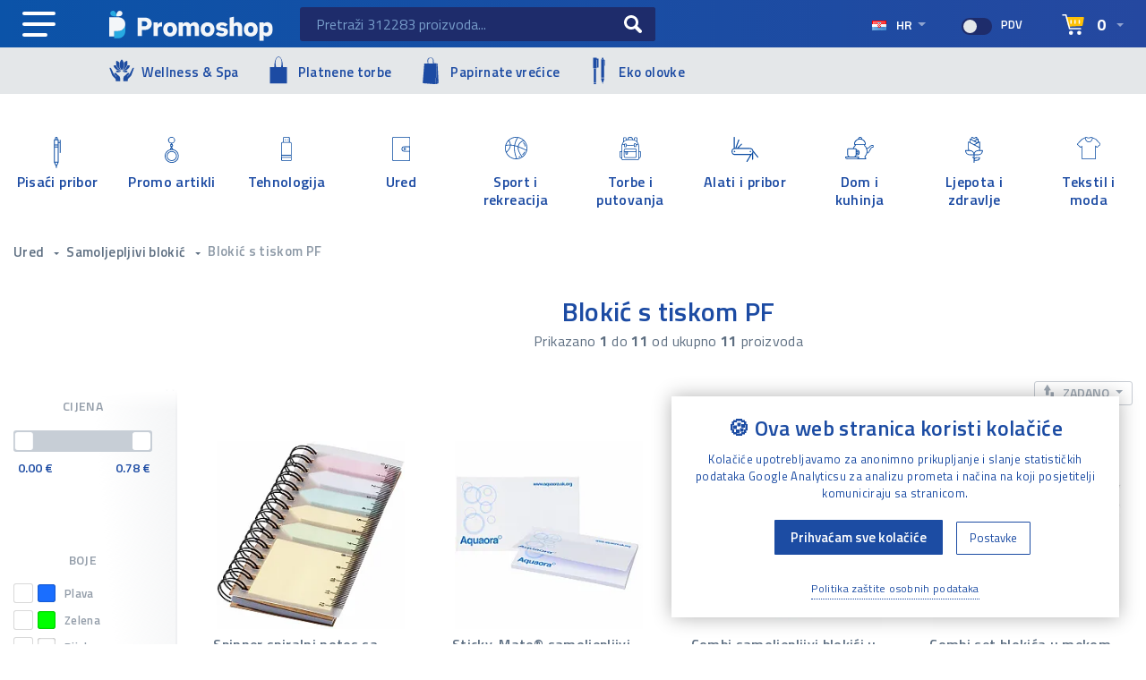

--- FILE ---
content_type: text/html; charset=UTF-8
request_url: https://www.promoshop.hr/119/blokic-sa-tiskom-pf
body_size: 36809
content:
<!DOCTYPE html>
<html lang="hr">
<head>
<link rel="preconnect" href="https://fonts.googleapis.com">
<link rel="preconnect" href="https://fonts.gstatic.com" crossorigin>

	<script>
		// Google Analytics
		window.dataLayer = window.dataLayer || [];
		function gtag(){dataLayer.push(arguments);}
		gtag('consent', 'default', {
		  'ad_storage': 'denied',
		  'ad_user_data': 'denied',
		  'ad_personalization': 'denied',
		  'analytics_storage': 'denied'
		});
	</script>
	<!-- Google tag (gtag.js) -->
	<script async src="https://www.googletagmanager.com/gtag/js?id=G-9QL5ZHRB3E"></script>
	<script>
	  window.dataLayer = window.dataLayer || [];
	  function gtag(){dataLayer.push(arguments);}
	  gtag('js', new Date());
		gtag('config', 'G-9QL5ZHRB3E');
		gtag('config', 'AW-871330233');
	  	</script>

	<!-- Microsoft Clarity tag -->
	<script type="text/javascript">
	    (function(c,l,a,r,i,t,y){
	        c[a]=c[a]||function(){(c[a].q=c[a].q||[]).push(arguments)};
	        t=l.createElement(r);t.async=1;t.src="https://www.clarity.ms/tag/"+i;
	        y=l.getElementsByTagName(r)[0];y.parentNode.insertBefore(t,y);
	    })(window, document, "clarity", "script", "pxvg1k7x5o");
	</script>
		<script>
		// Microsoft Clarity
		window.clarity('consent', false);
	</script>
	
    <meta charset="UTF-8">
    <meta name="viewport" content="width=device-width, initial-scale=1.0">
    <title>Blokić s tiskom PF - Samoljepljivi blokić - Ured &bull; Promoshop</title>
    <link rel="canonical" href="https://www.promoshop.hr/119/blokic-sa-tiskom-pf" />
		<meta property="og:site_name" content="Promoshop">

    		    
            <meta name="description" content="Veliki izbor promotivnih poslovnih poklona i božićnih promo darova. Osim vrhunske ponude reklamnih proizvoda i promotivnih poklona za B2B sektor, našim kupcima nudimo i cijelu lepezu drugih usluga.">
    		<meta name="robots" content="index, follow, max-image-preview:large, max-snippet:-1, max-video-preview:-1">
		<meta name="google-site-verification" content="RJ0XhULqiA79uGvYxLkH2JoJ7z_6QgxupgNzTm8wvko">
		<meta name="ahrefs-site-verification" content="b5adad4374d288176d4832148d166c1996ee636cf72b8b333c1d080ec00971f5">
		<meta name="facebook-domain-verification" content="qkp9i9v97c40lrh6ub4ndz3rsbox2x">
		<meta property="fb:pages" content="1611622865766126">

		<script type="application/ld+json">
		{
		    "@context" : "https://schema.org",
		    "@type" : "Organization",
		    "name": "Promoshop",
		    "url" : "https://www.promoshop.hr/",
		    "logo" : "https://www.promoshop.hr/themes/promo/assets/img/ico/favicon.png",
            "sameAs": [
                "https://www.facebook.com/promoshop.hr",
                "https://x.com/PromoshopHR",
                "https://hr.linkedin.com/company/promoshop-hr",
                "https://www.crunchbase.com/organization/promoshop-80d0"
            ]
		}
		</script>
		<script type="application/ld+json">
		{
		    "@context" : "https://schema.org",
		    "@type" : "WebPage",
		    "name": "Promoshop",
		    "url" : "https://www.promoshop.hr/",
	        "potentialAction": {
	            "@type": "SearchAction",
	            "target": "https://www.promoshop.hr/pretraga?s={search_term_string}",
	            "query-input": "required name=search_term_string"
	        }
		}
		</script>

	    <link id="favicon" rel="icon" href="https://www.promoshop.hr/themes/promo/assets/img/ico/favicon.png">
	
		
    <link rel="stylesheet" href="https://stackpath.bootstrapcdn.com/bootstrap/4.4.1/css/bootstrap.min.css" integrity="sha384-Vkoo8x4CGsO3+Hhxv8T/Q5PaXtkKtu6ug5TOeNV6gBiFeWPGFN9MuhOf23Q9Ifjh" crossorigin="anonymous">

<link rel="stylesheet" href="https://cdnjs.cloudflare.com/ajax/libs/animate.css/3.7.2/animate.min.css">
<link rel="stylesheet" href="https://cdn.promoshop.hr/themes/promo/assets/css/splide.min.css">
<link rel="stylesheet" href="https://cdnjs.cloudflare.com/ajax/libs/noUiSlider/14.7.0/nouislider.min.css">
<link rel="stylesheet" href="https://cdnjs.cloudflare.com/ajax/libs/fancybox/3.5.7/jquery.fancybox.min.css">
<link rel="stylesheet" href="https://cdnjs.cloudflare.com/ajax/libs/magnify/2.3.3/css/magnify.min.css">
<link rel="stylesheet" href="https://cdn.jsdelivr.net/npm/bootstrap-select@1.13.14/dist/css/bootstrap-select.min.css">
<link rel="stylesheet" href="https://cdnjs.cloudflare.com/ajax/libs/font-awesome/5.15.1/css/all.min.css">
<link rel="stylesheet" href="https://cdn.promoshop.hr/themes/promo/assets/css/jquery-ui.min.css">

<link rel="stylesheet" href="https://cdn.promoshop.hr/themes/promo/assets/css/main.css?v1.42">

<style>
/* START Theme categories - headers */
.section-custom-header.izdvojeno-tekstil-2026 {
	background-image: url("https://cdn.promoshop.hr/themes/promo/assets/img/headers/Tekstil-2026.jpg?v1");
		background-position:right center;
}
.section-custom-header.izdvojeno-wellness-2026 {
	background-color:#a4836e;
	background-image: url("https://cdn.promoshop.hr/themes/promo/assets/img/headers/Wellness-2026.jpg?v2");
		background-position:right center;
}
.section-custom-header.izdvojeno-kava-2026 {
	background-color:#2c1e11;
	background-image: url("https://cdn.promoshop.hr/themes/promo/assets/img/headers/Kava-2026.jpg?v2");
		background-position:right center;
}
.section-custom-header.izdvojeno-torbe-2025 {
    background-image: url("https://cdn.promoshop.hr/themes/promo/assets/img/headers/Torbe-2025.jpg?v2");
		background-position:right center;
}
.section-custom-header.izdvojeno-lito-2025 {
    background-image: url("https://cdn.promoshop.hr/themes/promo/assets/img/headers/Lito-2025.jpg?v2");
		background-position:right bottom;
}
.section-custom-header.izdvojeno-sir-2025 {
    background-image: url("https://cdn.promoshop.hr/themes/promo/assets/img/headers/Sir-2025.jpg?v4");
		background-position:center;
}
.section-custom-header.izdvojeno-visekratne-vrecice {
    background-image: url("https://cdn.promoshop.hr/themes/promo/assets/img/headers/Visekratne-vrecice.jpg?v2");
		background-position:right bottom;
}
.section-custom-header.izdvojeno-zima-2024 {
    background-image: url("https://cdn.promoshop.hr/themes/promo/assets/img/headers/Zima-2024.jpg?v3");
		background-position:center;
}
.section-custom-header.izdvojeno-ljeto-2024 {
    background-image: url("https://cdn.promoshop.hr/themes/promo/assets/img/headers/Ljeto-2024.webp");
		background-position:center;
}
.section-custom-header.izdvojeno-ljeto-2024 p {
	color: #2d7192;
  text-shadow: 1px 1px 2px rgba(255,255,255,0.5);
}
.section-custom-header.izdvojeno-rucnici {
    background-image: url("https://cdn.promoshop.hr/themes/promo/assets/img/headers/Rucnici-2024.jpg?v3");
		background-position:center bottom;
}
.section-custom-header.izdvojeno-vinga-2024 {
    background-image: url("https://cdn.promoshop.hr/themes/promo/assets/img/headers/Vinga-2024.webp");
		background-position:center top;
}
.section-custom-header.izdvojeno-blagdani-2023 {
    background-image: url("https://cdn.promoshop.hr/themes/promo/assets/img/headers/blagdani-2023.webp");
		background-position:center top;
}
.section-custom-header.izdvojeno-sport-2023 {
    background-image: url("https://cdn.promoshop.hr/themes/promo/assets/img/headers/sport-2023.jpg?new");
		background-position:center top;
}
.section-custom-header.izdvojeno-difuzori-2023 {
    background-image: url("https://cdn.promoshop.hr/themes/promo/assets/img/headers/difuzori-2023.webp");
		background-position:center;
}
.section-custom-header.izdvojeno-torbe-2023 {
    background-image: url("https://cdn.promoshop.hr/themes/promo/assets/img/headers/torbe-2023.webp");
		background-position:center;
}
.section-custom-header.izdvojeno-tekstil-2023 {
    background-image: url("https://cdn.promoshop.hr/themes/promo/assets/img/headers/tekstil-2023.webp");
		background-position:right top;
}
.section-custom-header.izdvojeno-tekstil-2023 p {
    font-weight:600;
		text-shadow:1px 1px 2px rgba(0,0,0,0.5);
}
.section-custom-header.izdvojeno-jesen2021 {
    background-image: url("https://cdn.promoshop.hr/themes/promo/assets/img/headers/jesen-2021.jpg?v3");
}
.section-custom-header.izdvojeno-jesen-2022 {
    background-image: url("https://cdn.promoshop.hr/themes/promo/assets/img/headers/jesen-2022-2.webp");
		/*background-position: center;*/
}
.section-custom-header.izdvojeno-retro-2022 {
    background-image: url("https://cdn.promoshop.hr/themes/promo/assets/img/headers/retro-2022-2.webp");
		/*background-position: center;*/
}
.section-custom-header.izdvojeno-stanice-2022 {
    background-image: url("https://cdn.promoshop.hr/themes/promo/assets/img/headers/stanice-2022-2.webp");
		background-position: bottom center;
}
.section-custom-header.izdvojeno-gadgeti-2022 {
    background-image: url("https://cdn.promoshop.hr/themes/promo/assets/img/headers/gadgeti-2022-2b.webp");
}
.section-custom-header.izdvojeno-zima2021 {
    background-image: url("https://cdn.promoshop.hr/themes/promo/assets/img/headers/bozic-2021.jpg?v2");
		background-position:right bottom;
		background-color:#d00000;
}
.section-custom-header.izdvojeno-zima2021 {
    background-image: url("https://cdn.promoshop.hr/themes/promo/assets/img/headers/pokloni-2021.jpg?v1");
		background-position:right top;
}
.section-custom-header.izdvojeno-priroda {
    background-image: url("https://cdn.promoshop.hr/themes/promo/assets/img/headers/priroda.webp");
		background-position:right bottom;
		background-color:#426609;
}
.section-custom-header.izdvojeno-papirnate-vrecice {
    background-image: url("https://cdn.promoshop.hr/themes/promo/assets/img/headers/papirnate-vrecice-2026.jpg?v2");
		background-position:right top;
		background-color:#485815;
}
.section-custom-header.izdvojeno-platnene-vrecice {
    background-image: url("https://cdn.promoshop.hr/themes/promo/assets/img/headers/platnene-vrecice-2026.webp");
		background-position:right top;
		background-color:#835d48;
}
.section-custom-header.izdvojeno-ljeto-2022 {
    background-image: url("https://cdn.promoshop.hr/themes/promo/assets/img/headers/ljeto-2022.jpg?new");
		background-position:right bottom;
		background-color:#204e77;
}
.section-custom-header.izdvojeno-Ured-2023 {
    background-image: url("https://cdn.promoshop.hr/themes/promo/assets/img/headers/Ured-2023-2.jpg?new2");
		background-position:right center;
}
.section-custom-header.izdvojeno-Ured-2023 p {
		max-width: 55%;
		/*
		color:#3a4e65;
		text-shadow:1px 1px 2px rgba(255,255,255,0.5);
		*/
}
@media only screen and (max-width: 767px) {
	.section-custom-header.izdvojeno-Ured-2023 p {
			max-width:none;
	}
	.section-custom-header.izdvojeno-ljeto-2024 p {
		color: #fff;
	  text-shadow: 1px 1px 2px rgba(0,0,0,0.25);
	}
}

/* END Theme categories - headers */



    .main-dropdown-menu .dropdown-item.mobile-only-item {
        display:none!important;
    	color: #5e6f82;
    	text-transform: uppercase;
    	font-size: 14px;
    }
    .main-dropdown-menu .dropdown-item.mobile-only-item:hover,
    .main-dropdown-menu .dropdown-item.mobile-only-item:focus {
    	color: #fff;
    }
    .main-dropdown-menu .dropdown-item.mobile-only-item img {
        width:auto;
        height:15px;
        margin-top:4px;
    }

    a.btn-main, button.btn-main {
    	background-size: calc(200% + 1px) auto;
    }
    a.btn-main:hover, button.btn-main:hover {
    	background-position-x: calc(-100% - 1px);
    }

    header .inline-btn .dropdown-toggle.profile-btn:hover {
    	background: inherit;
    	color: inherit;
    }
    header .inline-btn .dropdown-toggle.profile-btn.expandend,
    header .inline-btn .dropdown-toggle.profile-btn.expandend:hover {
    	background: #fff;
    	color: #1c4ba3;
    }
    .login-menu:hover > .dropdown-menu {
    	display: none;
    }
    .login-menu:hover > .dropdown-menu.show {
    	display: block;
    }

    .product-details .dostupno p span.dost-wrap {
    	width:5rem;
    	position:relative;
    }
    .product-details .dostupno p span.dost-wrap .count {
    	position:absolute;
    	right:30px;
    	top:-2px;
    }

    /* Search filter - kategorije */
    .checkbox-field.filter-categories-tree {
    	padding-bottom:10px;
    	padding-left:10px;
    	border-bottom:1px solid #e5e9ee;
    }
    .checkbox-field.filter-categories-tree a {
    	display:block;
    	margin-left: 0px;
    	margin:2px 0px;
    	font-size:14px;
    	font-weight:400;
    }
    .checkbox-field.filter-categories-tree a:hover {
    	color:#1c4ba3;
    }
	.checkbox-field.filter-categories-tree a.text-nowrap {
    	overflow:hidden;
    }
    .checkbox-field.filter-categories-tree > span {
    	/*padding-top:10px;*/
    	padding-bottom:5px;
    	text-transform:uppercase;
    	font-size:12px;
    	font-weight:600;
    	/*text-align:center;*/
    }
    .checkbox-field.filter-categories-tree .badge.badge-secondary {
    	margin-top:6px;
		margin-right:15px;
    	background:#dfe4e9;
    	color:#5e6f82;
    	font-weight:600;
    }
    .checkbox-field.filter-categories-tree a:hover .badge.badge-secondary {
    	background:#1c4ba3;
    	color:#fff;
    }

    .noUi-horizontal .noUi-handle {
    	transition: 0.3s;
    }
    .noUi-horizontal .noUi-handle:hover {
    	background: #1c4ba3;
    }

    /*
    .noUi-target {
        padding: 0 17px!important;
    }
    .noUi-connects {
        margin: 0 -34px!important;
        width: calc(100% + 34px)!important;
    }
    */

    /* Search autocomplete widget */
.ui-widget.ui-autocomplete {
	font-family: inherit;
	font-size: 1em;
	color:#5e6f82;
}
.ui-widget.ui-widget-content.ui-autocomplete {
	padding:15px;
	border: none;
    border-radius: 3px;
    box-shadow: 4px 4px 5px 0px rgba(26, 26, 26, 0.25);
}
.ui-widget.ui-autocomplete .ui-menu-item {
	padding-top:10px;
	border-bottom: 1px solid rgba(0, 0, 0, 0.05);
}
.ui-widget.ui-autocomplete .ui-menu-item:last-child {
	border-bottom: none;
}
.ui-widget.ui-autocomplete .ui-menu-item div {
	overflow:auto;
	clear:both;
	min-height:80px;
}
/*.ui-menu.ui-widget.ui-autocomplete .ui-menu-item:hover, .ui-menu.ui-widget.ui-autocomplete .ui-menu-item:focus,
.ui-menu.ui-widget.ui-autocomplete .ui-menu-item:hover div, .ui-menu.ui-widget.ui-autocomplete .ui-menu-item:focus div,*/
.ui-menu .ui-state-focus,
.ui-menu .ui-state-active {
	margin: 0px;
	border:none;
	/*border-bottom: 1px solid rgba(0, 0, 0, 0.05);*/
}
.ui-widget.ui-autocomplete .ui-menu-item .code {
	font-size: 12px;
	font-weight: 600;
	display: block;
	opacity:0.75;
}
.ui-widget.ui-autocomplete .ui-menu-item .title {
	font-weight: 400;
	display: block;
}
.ui-widget.ui-autocomplete .ui-menu-item .img {
	display:inline-block;
	float:left;
	min-width:80px;
	margin-right:15px;
	text-align:center;
}
.ui-widget.ui-autocomplete .ui-menu-item .img img {
	max-width:80px;
	max-height:80px;
	display:inline-block;
	vertical-align:middle;
}

    .pagination.alter {
        clear:both;
        margin:0;
        margin-bottom:50px;
        overflow:hidden;
        justify-content: space-between;
    }
    .pagination.alter li a {
        display:block;
        width:200px;
        height:125px;
        padding:15px;
        border:1px solid #dee2e6;
        border-radius:2px;
        text-align:center;
        color:#1c4ba3;
    }
    .pagination.alter li.prev a {
        color:#dee2e6;
    }
    .pagination.alter li a strong {
        display:block;
        padding-top:10px;
        padding-bottom:20px;
        padding-left:0;
        padding-right:0;
        font-size:150px;
        font-weight:400;
        text-align:center;
        color:#dee2e6;
        line-height:0;
        transition:all 0.3s ease-in-out;
    }
    .pagination.alter li.prev a:hover strong {
        padding-right:10px;
    }
    .pagination.alter li.next a:hover strong {
        padding-left:10px;
    }
    .pagination.alter img {
    	width:auto;
    }
    @media only screen and (max-width: 500px) {
        #item-list-paginator {display:none;}
        .pagination.alter li a {
        	width: 170px;
        	padding: 10px;
        }
    }


    @media only screen and (max-width: 991px) {
        header .main-menu-btn, .main-dropdown-menu .dropdown-item.mobile-only-item {
        	display: block!important;
        }
		.filters {
			/*max-height: 99vh;*/
			padding-bottom:30px;
		}

    }
    @media only screen and (max-width: 767px) {
        header .top .login-menu {
        	display: none;
        }
    }
    @media only screen and (max-width: 576px) {
      header .logo-wrap {
        padding:0;
      }
    }

.text-shadow {
	text-shadow:1px 1px 4px rgba(0,0,0,0.9);
}

/* Izmjene rotatora na naslovnoj */
.blue-banner #mainRotatorWrap {
	/*position:relative;*/
}
.blue-banner #mainRotatorWrap::before {
	content:"";
	position:absolute;
	top:-10%;
	bottom:0;
	left:-10%;
	right:-10%;
	z-index:-1;
	filter: blur(20px);
    -webkit-transition: all 0.5s ease;
    -moz-transition: all 0.5s ease;
    -o-transition: all 0.5s ease;
    transition: all 0.5s ease;
}

.blue-banner {
	background: none;
}

section.main-rotator-section {
	min-height:auto;
	padding: 0;
}
.blue-banner .carousel-item {
    min-height:475px;
		min-height:600px;
}
.blue-banner .carousel-item {
    background-size:100% auto;
    background-position:center;
    background-repeat:no-repeat;
}
.main-rotator .prev-next {
	width:8%;
	opacity: 0.85;
}
.main-rotator .prev-next img {
	background: rgba(0,0,0,0.15);
	padding: 4px;
	border-radius: 4px;
}
.main-rotator .content {
	max-width: none;
	padding: 40px 12%;
}
.main-rotator .content hr {
	width:36%;
	margin-top:44px;
	margin-left:4px;
	border:none;
	border-bottom:3px solid #0d52a7;
}
.main-rotator .text-white .content hr {
	border-color:#fff;
}
.main-rotator .text-white h5, .main-rotator .text-white h2 {
	color:#fff;
}
.main-rotator .price span {
	font-size: 72px;
	font-weight:700;
	line-height: 0.85;
	line-height: 1;
}
.main-rotator .text-white .content a.btn-main,
.main-rotator .text-white .content button.btn-main {
	color:#0d52a7;
	background-position-x: calc(-100% - 1px);
	border:none;
}
.main-rotator .text-white .content a.btn-main:hover,
.main-rotator .text-white .content button.btn-main:hover {
	color:#fff;
	/*background-position-x: unset;*/
	background-position-x: calc(0% - 1px);
}

/* Izdvojene kategorije na naslovnoj */
.izdvojene-kategorije {
    max-width:1140px;
    /*background-image:url('https://www.promoshop.hr/themes/promo/assets/img/banners/Banner-Summer-2021.jpg');*/
}
.izdvojene-kategorije a
{
    display:block;
    position:relative;
}
.izdvojene-kategorije a::before
{
    display:block;
    content:"";
    position:absolute;
    top:100%;
    bottom:0;
    left:0;
    right:0;
    background:rgba(0,0,0,0.3);
    transition: 0.5s;
}
.izdvojene-kategorije a:hover::before
{
    top:0;
}
.izdvojene-kategorije .izdvojeno-1
{
    min-height:750px;
    background-image:url('https://cdn.promoshop.hr/themes/promo/assets/img/banners/izdvojeno-eu.webp');
}
.izdvojene-kategorije .izdvojeno-2,
.izdvojene-kategorije .izdvojeno-3,
.izdvojene-kategorije .izdvojeno-4,
.izdvojene-kategorije .izdvojeno-5,
.izdvojene-kategorije .izdvojeno-6
{
    min-height:360px;
}
.izdvojene-kategorije .izdvojeno-2 {
    margin-bottom:30px;
    background-image:url('https://cdn.promoshop.hr/themes/promo/assets/img/banners/izdvojeno-rekreacija.webp');
}
.izdvojene-kategorije .izdvojeno-3 {
    margin-right:15px;
    background-image:url('https://cdn.promoshop.hr/themes/promo/assets/img/banners/izdvojeno-koncerti.webp');
}
.izdvojene-kategorije .izdvojeno-4 {
    margin-left:15px;
    background-image:url('https://cdn.promoshop.hr/themes/promo/assets/img/banners/izdvojeno-seminari.webp');
}
.izdvojene-kategorije .izdvojeno-5 {
    margin-top:30px;
    background-image:url('https://cdn.promoshop.hr/themes/promo/assets/img/banners/izdvojeno-restorani.webp');
}
.izdvojene-kategorije .izdvojeno-6 {
    margin-top:30px;
    background-image:url('https://cdn.promoshop.hr/themes/promo/assets/img/banners/izdvojeno-eko.webp');
}
.izdvojene-kategorije .izdvojeno-7 {
    min-height:499px;
    background-image:url('https://cdn.promoshop.hr/themes/promo/assets/img/banners/izdvojeno-premium.webp');
}
.izdvojene-kategorije .txt {
    position:absolute;
    left:0;
    bottom:0;
    padding:30px;
    color:#fff;
}
.izdvojene-kategorije .izdvojeno-7 .txt {
    max-width:400px;
    bottom:auto;
    top:0;
}
.izdvojene-kategorije .txt h3 {
    font-size:34px;
    font-weight:600;
    color:#fff;
    text-shadow:2px 2px 2px rgba(0,0,0,0.4);
}
.izdvojene-kategorije .izdvojeno-7 .txt h3 {
    font-size:60px;
}
.izdvojene-kategorije .txt hr {
    max-width:200px;
    margin:20px 0;
    border:none;
    border-bottom:3px solid #fff;
}
.izdvojene-kategorije .txt p {
    max-width:360px;
    margin:0;
    font-size:16px;
    font-weight:600;
    text-shadow:1px 1px 2px rgba(0,0,0,0.2);
}

a.btn-main.btn-inverse {
	color:#1c4ba3;
	background-position-x: calc(-100% - 1px);
}
footer {
	background: url("https://cdn.promoshop.hr/themes/promo/assets/img/jpg/footer-bg.webp");
	background-size: cover;
	background-repeat: no-repeat;
	background-position: top center;
}
footer li {
	padding-top:3px;
	padding-bottom:3px;
}
footer li a:hover {
	color: #1c4ba3;
	color: #f2f2f2;
}
footer a.btn-big {
	padding: 5px 10px;
}
footer a#gdpr-cookie-reopen-footer {
	background:#fff;
	color: #1c4ba3;
}

.section-custom-header {
    max-width:none;
    min-height:210px;
	margin-left:-30px;
	/*margin-top:-60px;*/
	margin-bottom:30px;
	background-size: cover;
	background-repeat: no-repeat;
	background-position: top center;
}
.section-custom-header.izdvojeno-0 {
    background-image: url("https://cdn.promoshop.hr/themes/promo/assets/img/headers/summer-2021.webp");
}
.section-custom-header.izdvojeno-1 {
    background-image: url("https://cdn.promoshop.hr/themes/promo/assets/img/headers/eu.webp");
}
.section-custom-header.izdvojeno-2 {
    background-image: url("https://cdn.promoshop.hr/themes/promo/assets/img/headers/rekreacija.webp");
}
.section-custom-header.izdvojeno-3 {
    background-image: url("https://cdn.promoshop.hr/themes/promo/assets/img/headers/koncerti.webp");
}
.section-custom-header.izdvojeno-4 {
    background-image: url("https://cdn.promoshop.hr/themes/promo/assets/img/headers/seminari.webp");
}
.section-custom-header.izdvojeno-5 {
    background-image: url("https://cdn.promoshop.hr/themes/promo/assets/img/headers/restorani.webp");
}
.section-custom-header.izdvojeno-6 {
    background-image: url("https://cdn.promoshop.hr/themes/promo/assets/img/headers/eko.webp");
}
.section-custom-header.izdvojeno-7 {
    background-image: url("https://cdn.promoshop.hr/themes/promo/assets/img/headers/premium.webp");
}


.section-custom-header .txt {
    color:#fff;
}
.section-custom-header h1 {
    padding:10px 25px;
    color:#fff;
    background:rgba(0,0,0,0.25);
}
.section-custom-header p, .section-custom-header a.more {
    max-width:70%;
    padding:0px 25px;
    padding-bottom:15px;
		color:#fff;
    text-shadow:1px 1px 2px rgba(0,0,0,0.25);
}
.section-custom-header a.more {
    max-width:none;
    padding-bottom:20px;
}
.section-custom-header a.more > strong > svg {
		margin-top:-3px;
		margin-right:3px;
}

#opisProizvoda {
    border-bottom:1px solid #c8cdd6;
}
#opisProizvoda .table {
    font-size:14px;
    color:#5e6f82;
}
#opisProizvoda .table th, #opisProizvoda .table td {
    width:50%;
}
#opisProizvoda .table th {
    font-weight:600;
}
#opisProizvoda .table #variation-specification tr:first-child th,
#opisProizvoda .table #variation-specification tr:first-child td {
    border-top:none;
}
#opisProizvoda .table-hover tbody tr:hover {
	color: #3d4a59;
	background: #f3f4f7;
}
.product-specifications ul {
    /*
    column-count: 3;
    column-gap: 30px;
    */
    /*column-rule: 1px solid #fafbfb;*/
}

.chart-dropdown .dropdown-menu {
	max-height: calc(100vh - 60px);
	overflow-y: auto;
	overflow-x: hidden;
	padding-top: 75px;
}
.chart-dropdown .dropdown-menu.empty-cart {
	padding-top: 0;
}

.chart-dropdown .total-pricing {
	padding-bottom: 15px;
}
#cart-menu-buttons {
    position:absolute;
    top:0px;
}
#cart-menu-dropdown > a > div.row > div.col-3 {
    text-align:center;
}
#cart-menu-dropdown > a > div.row > div.col-3 img {
    border-radius:2px;
}
.bootstrap-select .dropdown-toggle .filter-option-inner-inner::first-letter,
.bootstrap-select .dropdown-menu li a span.text::first-letter {
	text-transform: capitalize;
}
select[name="color"] {
	width: 100%!important;
	max-height: 33.6px;
	padding: 3.8px 10px!important;
	border: 1px solid #c7ced6;
	border-radius: 3px;
	font-size: 16px;
	font-weight: 400;
	color: #5e6f82;
	text-transform: initial;
	background: transparent;
	line-height: 1.35;
}
#product-total-price {
    white-space:nowrap;
}

#cart-menu-total span.notice {
    font-size:13px;
    white-space:normal;
}

.pagination.alter li.next a.more {
	width: auto;
	height: 125px;
	border: 1px solid #1c4ba3;
	font-weight:400;
	color: #fff;
	background:#1c4ba3;
}
.pagination.alter li.next a.more:hover {
	color: #1c4ba3;
	background:#fff;
}
.pagination.alter li.next a.more svg {
	width:40px;
	height:40px;
}
.pagination.alter li.next a.more:hover strong {
    padding-left:0px;
}
.pagination.alter li.next a.more span {
	font-weight:600;
}

.product-details .box.top {
	position: relative;
	overflow:hidden;
}
.product-card .thumb .free-print, .product-details .box.top .free-print, .dotisak-icons .free-print {
	width:200px;
	position: absolute;
	top:34px;
	right:-55px;
	z-index: 1;
	transform: rotate(45deg);
	font-size:12px;
	background:#5e6f82;
	padding:2px 50px;
	color:#fff;
	box-shadow:0px 3px 5px 0px rgba(0,0,0,0.15);
}
.product-card .thumb .free-print.special {
	top:18px;
	right:-72px;
	background:purple;
}
.dotisak-icons .free-print {
	top: 12px;
	right: auto;
  left: -51px;
	padding: 1px 50px;
	font-size:10px;
  transform: rotate(-45deg);
  background:#1c4ba3;
}
.dotisak-icons .notice {
	opacity: 0.6;
	font-size: 14px;
	font-weight: 600;
	color: #5e6f82;
}
.product-card {
    /*
    border:1px solid #f2f2f2;
    border-bottom:none;
    border-left:none;
    box-shadow:1px -1px 4px rgba(0,0,0,0.05);
    */
}

.noUi-horizontal .noUi-origin {
	width:7.5%;
}
.noUi-horizontal .noUi-base div:nth-child(2) .noUi-handle {
    left:-28px;
}

.dotisak-icons .inner-content {
	margin-top:-2px;
	background: #fff;
	border: 1px solid rgba(0, 0, 0, 0.1);
	padding: 15px;
}
.dotisak-icons .inner-content .radio-box {
    display:block;
    padding-top:20px;
    padding-bottom:15px;
    margin-top:15px;
    margin-bottom:15px;
    position:relative;
    overflow:hidden;
    border-radius: 3px;
    transition: 0.1s;
    box-shadow: 0px 0px 0px rgba(94,111,130,0.1);
    border:1px solid rgba(94,111,130,0.1);
}
.dotisak-icons .inner-content .radio-box:hover {
	box-shadow: 0px 0px 5px rgba(94,111,130,0.5);
}
.dotisak-icons .radio-box label {
  min-height: 112px;
  font-size: 13px;
	/*color: #333333;*/
	line-height:18px;
	padding-left: 0;
	padding-bottom:30px;
}
.dotisak-icons .radio-box img {
	margin-bottom:15px;
	padding-left:20px;
	cursor:pointer;
}
.dotisak-icons .radio-box label::after, .dotisak-icons .radio-box label::before {
	top: auto;
	transform: none;
	transform: translateX(-50%);
	bottom: 0px;
	left: 50%!important;
}
.dotisak-icons .radio-box label::after {
	bottom:4px;
}
.popover {
    font-family: "Titillium Web", fallback, sans-serif;
}
.popover .popover-body {
    color:#5e6f82;
}

.faq-accordion .card {
    margin-bottom:15px;
    border-radius:3px;
    border-color:#e4e7e9;
}
.faq-accordion .card-header {
    padding:0;
    background-color:#fff;
    border-bottom:none;
}
.faq-accordion .card-header button.btn {
	display:block;
	width:100%;
	padding: 1rem 1.25rem;
	text-align:left;
	font-weight: 600;
	font-size: 18px;
	text-transform: none;
	border: none;
	border-radius: 0;
	line-height: 1.35;
}
.faq-accordion .card-body {
    padding-top:0;
}

.required label::after, .required.notice::after {
	content:"*";
	display:inline-block;
	color:#fba602;
	padding-left:3px;
	font-size:125%;
}
.required-red label::after, .required-red.notice::after {
	content:"**";
	color:#d5161c;
}
.required.notice {
	font-size:13px;
}
.font-12px {
	font-size:12px
}
.product-page .small-description pre {
	overflow:visible;
	font-family:inherit;
	font-size:inherit;
	color:inherit;
	white-space:normal;
}

/* Vertikalno centriranje položenih fotografija */
#main-slider .splide__track > .splide__list > .splide__slide {
	padding-top:10px;
}
#main-slider .splide__slide > a {
	min-height:300px;
	display:flex!important;
	align-items:center;
	justify-content:center;
}
#main-slider .splide__slide.is-active > a > img {
	display:flex!important;
	max-width:100%!important;
	height:fit-content;
}
#product-images .splide__slide img {
	border-radius:3px;
}
#product-images #thumbnail-slider {
	margin-top:10px;
}
#product-images #thumbnail-slider-list .splide__slide {
	display:flex;
	align-items:center;
	justify-content:center;
	background:white;
}



@media only screen and (max-width: 1199px) {
    .blue-banner .carousel-item {
        background-size:cover;
    }
    .main-rotator .price span {
    	font-size: 60px;
    }
    .main-rotator h2 {
    	font-size: 24px;
    }
}

@media only screen and (max-width: 991px) {
    .section-custom-header {
    	margin-left:-15px;
    	margin-right:-15px;
    }
    .product-specifications ul {
        /*column-count: 2;*/
    }
}

@media only screen and (max-width: 767px) {
    .blue-banner .carousel-item {
        /*background-size:100% auto;*/
    }
    .main-rotator > div.container-fluid {
    	padding:0;
    }
    .main-rotator .prev-next {
    	width: 12%;
    	padding:0;
    }
    .main-rotator .prev-next.carousel-control-prev img {
    	padding-left:12px;
    }
    .main-rotator .prev-next.carousel-control-next img {
    	padding-right:12px;
    }
    .main-rotator .price span {
    	font-size: 30px;
    }
    .main-rotator .price span br {
    	display:none;
    }
    .main-rotator h2 {
    	font-size: 18px;
    }
    .main-rotator .content hr {
    	margin-top: 18px;
    	margin-bottom: 18px;
    	margin-left: 2px;
    }
    .main-rotator .content {
    	padding: 25px;
    	background:rgba(255,255,255,0.75);
    }
    .main-rotator .text-white .content {
    	background:rgba(0,0,0,0.35);
    }
    .blue-banner .carousel-item img {
        max-height:325px;
    }

    .izdvojene-kategorije .izdvojeno-1 {
    	min-height: 360px;
    	margin-bottom:30px;
    	background-image:url('https://cdn.promoshop.hr/themes/promo/assets/img/banners/izdvojeno-eu-small.webp');
    }
    .section-custom-header {
    	background-position:75%;
    }
    .section-custom-header p {
        max-width:100%;
        padding-top:15px;
        padding-bottom:15px;
        text-shadow:1px 1px 2px rgba(0,0,0,0.75);
        background:rgba(0,0,0,0.25);
    }

    .chart-dropdown .dropdown-menu {
    	max-height: calc(100vh - 120px);
    }
}

@media only screen and (max-width: 555px) {
    .izdvojene-kategorije .custom-break {
    	width:100%;
    	max-width:100%;
        -ms-flex: 0 0 100%;
        flex: 0 0 100%;
    }
    .izdvojene-kategorije .izdvojeno-3 {
    	margin-right:0;
    	background-image:url('https://cdn.promoshop.hr/themes/promo/assets/img/banners/izdvojeno-koncerti-small.webp');
    }
    .izdvojene-kategorije .izdvojeno-4 {
    	margin-left:0;
    	margin-top:30px;
    	background-image:url('https://cdn.promoshop.hr/themes/promo/assets/img/banners/izdvojeno-seminari-small.webp');
    }
    .izdvojene-kategorije .izdvojeno-2, .izdvojene-kategorije .izdvojeno-5, .izdvojene-kategorije .izdvojeno-7 {
    	background-position:center;
    }
    .section-custom-header {
    	background-position:85%;
    }
    .product-specifications ul {
        /*column-count: 1;*/
    }
}

@media only screen and (max-width: 480px) {
    .section-custom-header h1 {
    	/*background: rgba(0,0,0,0.5);*/
    }
    .section-custom-header p {
    	text-shadow: 1px 1px 3px rgba(0,0,0,1);
    }
    .pagination.alter li.next a.more strong {
        display:none;
    }
}

@media only screen and (max-width: 425px) {
    .chart-dropdown .dropdown-menu {
    	padding-top: 125px;
    }
    .chart-dropdown .dropdown-menu.empty-cart {
    	padding-top: 0;
    }
}



/* Futuro potpis */
.futuro, .futuro span, .futuro strong {
	-webkit-transition:all 0.4s ease-in-out;
	-moz-transition:all 0.4s ease-in-out;
	-o-transition:all 0.4s ease-in-out;
	transition:all 0.4s ease-in-out;
}
.futuro {
	display:inline-block;
	position:relative;
	right:30px;
	float:right;
	width:25px;
	height:25px;
	color:#fff;
	text-decoration:none;
	overflow:hidden;
	-webkit-transform:translate3d(0,0,0);
	transform:translate3d(0,0,0);
}
.futuro.right {
	right:auto;
}
.futuro.neutral, .futuro.neutral:hover {
	text-shadow:1px 1px #333;
}
.futuro.light, .futuro.light:hover {
	color:#333;
}
.futuro span {
	display:block;
	width:24px;
	height:24px;
	position:absolute;
	z-index:10;
	background:#1d1d1d url('https://www.futuro.hr/img/potpis/futuro.png') center 5px no-repeat;
	background-size:18px auto;
	border-radius:50%;
}
.futuro.neutral.alt span {
	background-color:#666;
}
.futuro.dark.alt span,
.futuro.light.alt span {
	background-color:#999;
}
.futuro.dark.alt2 span {
	background:transparent url('https://www.futuro.hr/img/potpis/futuro2.png') center -1px no-repeat;
	background-size:30px auto;
}
.futuro.dark.alt2:hover span {
	background-color:#d5261e;
}
.futuro strong {
	display:block;
	position:absolute;
	top:4px;
	left:15px;
	font-size:12px;
	font-weight:400;
	line-height:17px;
	opacity:0;
}
.futuro.right strong {
	left:-20px;
}
.futuro:hover {
	color:#fff;
	text-decoration:none;
	overflow:visible;
}
.futuro:hover span, .futuro.alt:hover span {
	background-color:#d5261e;
	border-radius:6px;
}
.futuro:hover strong {
	left:30px;
	opacity:1;
}
.futuro.right:hover strong {
	left:-40px;
}



/* October preloader stripe */
.stripe-loading-indicator .stripe, .stripe-loading-indicator .stripe-loaded {
	height: 4px!important;
	background: #2a71e3!important; /* plava */
	background: #ffc107!important; /* narančasta */
	-webkit-box-shadow: none!important;
	box-shadow: none!important;
}

/*===== All Preloader Style =====*/
.preloader {
  /* Body Overlay */
  position: fixed;
  top: 0;
  left: 0;
  display: table;
  height: 100%;
  width: 100%;
  /* Change Background Color */
  background: #fff;
  z-index: 99999;
 	opacity: 1;
 	transition: all 0.3s ease-in-out; }
  .preloader .loader {
    display: table-cell;
    vertical-align: middle;
    text-align: center; }
    .preloader .loader .ytp-spinner {
      position: absolute;
      left: 50%;
      top: 50%;
      width: 36px;
      margin-left: -18px;
      z-index: 18;
      pointer-events: none; }
      .preloader .loader .ytp-spinner .ytp-spinner-container {
        pointer-events: none;
        position: absolute;
        width: 100%;
        padding-bottom: 100%;
        top: 50%;
        left: 50%;
        margin-top: -50%;
        margin-left: -50%;
        -webkit-animation: ytp-spinner-linspin 1568.23529647ms linear infinite;
        -moz-animation: ytp-spinner-linspin 1568.23529647ms linear infinite;
        -o-animation: ytp-spinner-linspin 1568.23529647ms linear infinite;
        animation: ytp-spinner-linspin 1568.23529647ms linear infinite; }
        .preloader .loader .ytp-spinner .ytp-spinner-container .ytp-spinner-rotator {
          position: absolute;
          width: 100%;
          height: 100%;
          -webkit-animation: ytp-spinner-easespin 5332ms cubic-bezier(0.4, 0, 0.2, 1) infinite both;
          -moz-animation: ytp-spinner-easespin 5332ms cubic-bezier(0.4, 0, 0.2, 1) infinite both;
          -o-animation: ytp-spinner-easespin 5332ms cubic-bezier(0.4, 0, 0.2, 1) infinite both;
          animation: ytp-spinner-easespin 5332ms cubic-bezier(0.4, 0, 0.2, 1) infinite both; }
          .preloader .loader .ytp-spinner .ytp-spinner-container .ytp-spinner-rotator .ytp-spinner-left {
            position: absolute;
            top: 0;
            left: 0;
            bottom: 0;
            overflow: hidden;
            right: 50%; }
          .preloader .loader .ytp-spinner .ytp-spinner-container .ytp-spinner-rotator .ytp-spinner-right {
            position: absolute;
            top: 0;
            right: 0;
            bottom: 0;
            overflow: hidden;
            left: 50%; }
    .preloader .loader .ytp-spinner-circle {
      box-sizing: border-box;
      position: absolute;
      width: 200%;
      height: 100%;
      border-style: solid;
      /* Spinner Color */
      border-color: #2a71e3 #2a71e3 #fff;
      border-radius: 50%;
      border-width: 4px; }
    .preloader .loader .ytp-spinner-left .ytp-spinner-circle {
      left: 0;
      right: -100%;
      border-right-color: #fff;
      -webkit-animation: ytp-spinner-left-spin 1333ms cubic-bezier(0.4, 0, 0.2, 1) infinite both;
      -moz-animation: ytp-spinner-left-spin 1333ms cubic-bezier(0.4, 0, 0.2, 1) infinite both;
      -o-animation: ytp-spinner-left-spin 1333ms cubic-bezier(0.4, 0, 0.2, 1) infinite both;
      animation: ytp-spinner-left-spin 1333ms cubic-bezier(0.4, 0, 0.2, 1) infinite both; }
    .preloader .loader .ytp-spinner-right .ytp-spinner-circle {
      left: -100%;
      right: 0;
      border-left-color: #fff;
      -webkit-animation: ytp-right-spin 1333ms cubic-bezier(0.4, 0, 0.2, 1) infinite both;
      -moz-animation: ytp-right-spin 1333ms cubic-bezier(0.4, 0, 0.2, 1) infinite both;
      -o-animation: ytp-right-spin 1333ms cubic-bezier(0.4, 0, 0.2, 1) infinite both;
      animation: ytp-right-spin 1333ms cubic-bezier(0.4, 0, 0.2, 1) infinite both; }

/* Preloader Animations */
@-webkit-keyframes ytp-spinner-linspin {
  to {
    -webkit-transform: rotate(360deg);
    -moz-transform: rotate(360deg);
    -ms-transform: rotate(360deg);
    -o-transform: rotate(360deg);
    transform: rotate(360deg); } }

@keyframes ytp-spinner-linspin {
  to {
    -webkit-transform: rotate(360deg);
    -moz-transform: rotate(360deg);
    -ms-transform: rotate(360deg);
    -o-transform: rotate(360deg);
    transform: rotate(360deg); } }

@-webkit-keyframes ytp-spinner-easespin {
  12.5% {
    -webkit-transform: rotate(135deg);
    -moz-transform: rotate(135deg);
    -ms-transform: rotate(135deg);
    -o-transform: rotate(135deg);
    transform: rotate(135deg); }
  25% {
    -webkit-transform: rotate(270deg);
    -moz-transform: rotate(270deg);
    -ms-transform: rotate(270deg);
    -o-transform: rotate(270deg);
    transform: rotate(270deg); }
  37.5% {
    -webkit-transform: rotate(405deg);
    -moz-transform: rotate(405deg);
    -ms-transform: rotate(405deg);
    -o-transform: rotate(405deg);
    transform: rotate(405deg); }
  50% {
    -webkit-transform: rotate(540deg);
    -moz-transform: rotate(540deg);
    -ms-transform: rotate(540deg);
    -o-transform: rotate(540deg);
    transform: rotate(540deg); }
  62.5% {
    -webkit-transform: rotate(675deg);
    -moz-transform: rotate(675deg);
    -ms-transform: rotate(675deg);
    -o-transform: rotate(675deg);
    transform: rotate(675deg); }
  75% {
    -webkit-transform: rotate(810deg);
    -moz-transform: rotate(810deg);
    -ms-transform: rotate(810deg);
    -o-transform: rotate(810deg);
    transform: rotate(810deg); }
  87.5% {
    -webkit-transform: rotate(945deg);
    -moz-transform: rotate(945deg);
    -ms-transform: rotate(945deg);
    -o-transform: rotate(945deg);
    transform: rotate(945deg); }
  to {
    -webkit-transform: rotate(1080deg);
    -moz-transform: rotate(1080deg);
    -ms-transform: rotate(1080deg);
    -o-transform: rotate(1080deg);
    transform: rotate(1080deg); } }

@keyframes ytp-spinner-easespin {
  12.5% {
    -webkit-transform: rotate(135deg);
    -moz-transform: rotate(135deg);
    -ms-transform: rotate(135deg);
    -o-transform: rotate(135deg);
    transform: rotate(135deg); }
  25% {
    -webkit-transform: rotate(270deg);
    -moz-transform: rotate(270deg);
    -ms-transform: rotate(270deg);
    -o-transform: rotate(270deg);
    transform: rotate(270deg); }
  37.5% {
    -webkit-transform: rotate(405deg);
    -moz-transform: rotate(405deg);
    -ms-transform: rotate(405deg);
    -o-transform: rotate(405deg);
    transform: rotate(405deg); }
  50% {
    -webkit-transform: rotate(540deg);
    -moz-transform: rotate(540deg);
    -ms-transform: rotate(540deg);
    -o-transform: rotate(540deg);
    transform: rotate(540deg); }
  62.5% {
    -webkit-transform: rotate(675deg);
    -moz-transform: rotate(675deg);
    -ms-transform: rotate(675deg);
    -o-transform: rotate(675deg);
    transform: rotate(675deg); }
  75% {
    -webkit-transform: rotate(810deg);
    -moz-transform: rotate(810deg);
    -ms-transform: rotate(810deg);
    -o-transform: rotate(810deg);
    transform: rotate(810deg); }
  87.5% {
    -webkit-transform: rotate(945deg);
    -moz-transform: rotate(945deg);
    -ms-transform: rotate(945deg);
    -o-transform: rotate(945deg);
    transform: rotate(945deg); }
  to {
    -webkit-transform: rotate(1080deg);
    -moz-transform: rotate(1080deg);
    -ms-transform: rotate(1080deg);
    -o-transform: rotate(1080deg);
    transform: rotate(1080deg); } }

@-webkit-keyframes ytp-spinner-left-spin {
  0% {
    -webkit-transform: rotate(130deg);
    -moz-transform: rotate(130deg);
    -ms-transform: rotate(130deg);
    -o-transform: rotate(130deg);
    transform: rotate(130deg); }
  50% {
    -webkit-transform: rotate(-5deg);
    -moz-transform: rotate(-5deg);
    -ms-transform: rotate(-5deg);
    -o-transform: rotate(-5deg);
    transform: rotate(-5deg); }
  to {
    -webkit-transform: rotate(130deg);
    -moz-transform: rotate(130deg);
    -ms-transform: rotate(130deg);
    -o-transform: rotate(130deg);
    transform: rotate(130deg); } }

@keyframes ytp-spinner-left-spin {
  0% {
    -webkit-transform: rotate(130deg);
    -moz-transform: rotate(130deg);
    -ms-transform: rotate(130deg);
    -o-transform: rotate(130deg);
    transform: rotate(130deg); }
  50% {
    -webkit-transform: rotate(-5deg);
    -moz-transform: rotate(-5deg);
    -ms-transform: rotate(-5deg);
    -o-transform: rotate(-5deg);
    transform: rotate(-5deg); }
  to {
    -webkit-transform: rotate(130deg);
    -moz-transform: rotate(130deg);
    -ms-transform: rotate(130deg);
    -o-transform: rotate(130deg);
    transform: rotate(130deg); } }

@-webkit-keyframes ytp-right-spin {
  0% {
    -webkit-transform: rotate(-130deg);
    -moz-transform: rotate(-130deg);
    -ms-transform: rotate(-130deg);
    -o-transform: rotate(-130deg);
    transform: rotate(-130deg); }
  50% {
    -webkit-transform: rotate(5deg);
    -moz-transform: rotate(5deg);
    -ms-transform: rotate(5deg);
    -o-transform: rotate(5deg);
    transform: rotate(5deg); }
  to {
    -webkit-transform: rotate(-130deg);
    -moz-transform: rotate(-130deg);
    -ms-transform: rotate(-130deg);
    -o-transform: rotate(-130deg);
    transform: rotate(-130deg); } }

@keyframes ytp-right-spin {
  0% {
    -webkit-transform: rotate(-130deg);
    -moz-transform: rotate(-130deg);
    -ms-transform: rotate(-130deg);
    -o-transform: rotate(-130deg);
    transform: rotate(-130deg); }
  50% {
    -webkit-transform: rotate(5deg);
    -moz-transform: rotate(5deg);
    -ms-transform: rotate(5deg);
    -o-transform: rotate(5deg);
    transform: rotate(5deg); }
  to {
    -webkit-transform: rotate(-130deg);
    -moz-transform: rotate(-130deg);
    -ms-transform: rotate(-130deg);
    -o-transform: rotate(-130deg);
    transform: rotate(-130deg); } }




:root {
    --purple: #fff;
    --red: #1c4ca3;
}
.gdpr-wrap {
    display:block;
    position: fixed;
    left: 0;
    right:0;
    bottom: 0;
    z-index:9998;
    width: 100%;
    padding-top:60px;
    background-color: rgba(255,255,255,0);
}
#gdpr-cookie-message {
    position: absolute;
    /*left: 50%;*/
    left:auto;
    right:30px;
    bottom: 30px;
    z-index:9999;
    /*margin-left:-300px;*/
    max-width: 500px;
    background-color: var(--purple);
    padding: 20px;
    padding-bottom:70px;
    border-radius: 0px;
    box-shadow: 0 0 20px rgba(0,0,0,0.3);
    text-align:center;
}
@media (max-width:600px) {
    #gdpr-cookie-message {
        left: 0;
        right: 0;
        margin-left:0;
        max-width: 100%;
    }
}
#gdpr-cookie-message h4 {
    color: var(--red);
    font-size: 24px;
    font-weight: 600;
    margin-top: 0px;
    margin-bottom: 10px;
}
#gdpr-cookie-message p {
    color: var(--red);
    font-size: 13px;
    line-height: 1.5em;
    margin-bottom:0;
}
#gdpr-cookie-message h5 {
    margin:15px 0;
    color: var(--red);
    font-size: 13px;
    list-style-type:none;
}
#gdpr-cookie-message ul {
    margin-top:0;
    padding-left:15px;
}
#gdpr-cookie-message ul li {
    color: var(--red);
    font-size: 13px;
    list-style-type:none;
}
 #gdpr-cookie-message ul li label {
    display:inline-block;
    margin:4px 0px;
}
#gdpr-cookie-message p:last-child {
    margin-bottom: 0;
    /*text-align: right;*/
}
#gdpr-cookie-message span.bottom {
    /*display:none;*/
    position:absolute;
    left:0;
    right:0;
    bottom:20px;
}
#gdpr-cookie-message a {
    color: var(--red);
    text-decoration: none;
    font-size: 12px;
    font-weight:400;
    padding-bottom: 2px;
    border-bottom: 1px dotted var(--red);
    transition: all 0.3s ease-in;
    display:inline-block;
}
#gdpr-cookie-message a:hover {
    /*color: white;*/
    border-bottom-color: var(--purple);
    transition: all 0.3s ease-in;
}
#gdpr-cookie-message button {
    display:inline-block;
    border: none;
    background: var(--red);
    color: var(--purple);
    font-size: 15px;
    font-weight: 600;
    padding: 10px 18px;
    border-radius: 1px;
    margin-left: 15px;
    margin-top: 20px;
    cursor: pointer;
    transition: all 0.3s ease-in;
}
#gdpr-cookie-message button#gdpr-cookie-advanced {
    border: 1px solid var(--red);
    background: var(--purple);
    font-size: 13px;
    font-weight: 400;
    color: var(--red);
    padding: 8px 14px;
}
#gdpr-cookie-message button:hover {
    background: var(--red);
    color: var(--purple);
    transition: all 0.3s ease-in;
}


/* input validation */
.input-error { border-color: #dc3545 }

/* Input kao switch (inicijalno za PDV u topbaru) */
.pdv-switch {
	vertical-align: middle;
}
@media (max-width:767px) {
	.right-dropdowns .pdv-switch {
		display:none!important;
	}
	.switch .label-outside {
		top: -1px;
		color: #fff;
	}
}
.switch .label-outside {
	position: absolute;
	left: 100%;
	top:-3px;
	display: inline-block;
	padding-left: 10px;
	font-size: 13px;
	font-weight: 600;
	cursor: pointer;
}
.switch {
  position: relative;
  display: inline-block;
  width: 34px;
  height: 19px;
	margin-bottom: 0;
	vertical-align: middle;
	/*transform:scale(0.6);*/
}
.switch input {
  opacity: 0;
  width: 0;
  height: 0;
}
.switch .slider {
  position: absolute;
  cursor: pointer;
  top: 0;
  left: 0;
  right: 0;
  bottom: 0;
  background-color: #1e2c6b;
  -webkit-transition: .4s;
  transition: .4s;
}
.switch .slider::before {
  position: absolute;
  content: "";
  height: 15px;
  width: 15px;
  left: 2px;
  bottom: 2px;
  background-color: #e4e7e9;
  -webkit-transition: .4s;
  transition: .4s;
}
.switch input:checked + .slider {
  background-color: #27aae1;
}
.switch input:focus + .slider {
  box-shadow: 0 0 1px #27aae1;
}
.switch input:checked + .slider::before {
  -webkit-transform: translateX(15px);
  -ms-transform: translateX(15px);
  transform: translateX(15px);
	background-color: #fff;
}
.switch .slider.round {
  border-radius: 15px;
}
.switch .slider.round::before {
  border-radius: 50%;
}

/* Custom */
header .bottom .special a {
	font-weight:600;
	color:inherit;
}

@media (min-width:576px) {
	.table-box .col-sm-1:last-of-type > .td::after {
		display:none;
	}
	.table-box .td::after {
		right:0;
	}
}


</style>    
	<link href="https://fonts.googleapis.com/css2?family=Titillium+Web:wght@400;600;700;900&display=swap" rel="stylesheet">

	
</head>

<body class="page-product-list">
    <div class="preloader">
        <div class="loader">
            <div class="ytp-spinner">
                <div class="ytp-spinner-container">
                    <div class="ytp-spinner-rotator">
                        <div class="ytp-spinner-left">
                            <div class="ytp-spinner-circle"></div>
                        </div>
                        <div class="ytp-spinner-right">
                            <div class="ytp-spinner-circle"></div>
                        </div>
                    </div>
                </div>
            </div>
        </div>
    </div>
    <header>
                <div class="top-small">
            <div class="container-fluid max-cont">
                <div class="row justify-content-end">
                    <div class="col-12 text-right">
                        <div class="dropdown inline-btn lang-menu">
    <button class="btn dropdown-toggle" type="button" id="langMenuSmall" data-toggle="dropdown"
        aria-haspopup="true" aria-expanded="false" aria-label="Select language"
        data-display="static">
        <img src="https://cdn.promoshop.hr/themes/promo/assets/img/png/hr.png" alt="Hrvatski">
        hr
    </button>
    <div class="dropdown-menu animate slideIn" aria-labelledby="langMenuSmall">
                <a class="dropdown-item" href="/en/119/blokic-sa-tiskom-pf" rel="alternate" hreflang="en" data-request-data="locale: 'en'" data-request="onSwitchLocale">
						<img src="https://cdn.promoshop.hr/themes/promo/assets/img/png/en.png" alt="en">
            English
        </a>
            </div>
</div><!-- /dropdown -->
                        

                        <div class="pdv-switch mr-3 pr-5 d-md-inline-block d-inline-block">
        <label class="switch">
            <input id="pdvSwitch" type="checkbox" name="pdv-inclusion"  data-request="shopPrices::onChangePdvInclusion">
            <span class="slider round"></span>
            <span class="label-outside">PDV</span>
        </label>
    </div>



<!-- IZBORNIK ZA ULOGIRANE KORISNIKE: -->
<!-- <div class="dropdown inline-btn profile-menu sm-hidden">
    <button class="btn dropdown-toggle profile-btn" type="button" id="accountMenuSmall"
        data-toggle="dropdown" aria-haspopup="true" aria-expanded="false"
        aria-label="Moj račun" data-display="static">
        Moj račun
    </button>
    <div class="dropdown-menu dropdown-menu-right animate slideIn"
        aria-labelledby="accountMenuSmall">
        <a class="dropdown-item" href="#">
            <img src="assets/img/svg/narudzbe.svg" alt="Moje narudžbe" class="icon">
            <span>Moje narudžbe</span>
        </a>
        <a class="dropdown-item" href="#">
            <img src="assets/img/svg/kuponi.svg" alt="Moji kuponi" class="icon">
            <span>Moji kuponi</span>
        </a>
        <a class="dropdown-item" href="#">
            <img src="assets/img/svg/podaci.svg" alt="Moji podaci" class="icon">
            <span>Moji podaci</span>
        </a>
        <a class="dropdown-item" href="#">
            <img src="assets/img/svg/adrese.svg" alt="Moje adrese" class="icon">
            <span>Moje adrese</span>
        </a>
        <a class="dropdown-item" href="#">
            <img src="assets/img/svg/pragled-kosarice.svg" alt="Pregled košarice"
                class="icon">
            <span>Pregled košarice</span>
        </a>

        <button class="btn btn-main btn-big logout-btn">Odjavi se</button>
    </div>
</div> -->
                        <button type="button" class="btn search-modal-btn" data-toggle="modal"
    data-target="#searchModal">
    <svg version="1.1" xmlns="http://www.w3.org/2000/svg"
        xmlns:xlink="http://www.w3.org/1999/xlink" x="0px" y="0px"
        viewBox="29.7 78.7 535.8 535.8" style="enable-background:new 29.7 78.7 535.8 535.8;"
        xml:space="preserve">
        <path d="M244.5,78.7c118.6,0,214.7,96.1,214.7,214.7c0,39.8-10.8,77.1-29.7,109.1l120.3,120.3c20.9,20.9,20.9,55,0,75.9l0,0
c-20.9,20.9-55,20.9-75.9,0L353.6,478.4c-32,18.9-69.3,29.8-109.1,29.8c-118.6,0-214.7-96.2-214.7-214.8
C29.8,174.8,125.9,78.7,244.5,78.7L244.5,78.7z M244.5,159.2c-74.1,0-134.2,60.1-134.2,134.2c0,74.1,60.1,134.2,134.2,134.2
c17.3,0,33.8-3.3,49.1-9.3l0.1,0l2.8-1.1l0.3-0.1h0l1.6-0.7l1.3-0.6l0.2-0.1l1.6-0.7l1.1-0.5l0.4-0.2l2.5-1.3l0.6-0.3l1.5-0.8
l0.7-0.4l0.8-0.4l1.5-0.8l1.3-0.7l0.2-0.1l1.5-0.9l0.3-0.2l2.3-1.4l0.3-0.2l0.2-0.1l1.3-0.8l1.4-0.9v0l1.4-1l1.2-0.8l0.2-0.1l1.4-1
l0,0l2.7-2h0l0.8-0.6l0.5-0.4l1.3-1.1l0.7-0.5l0.7-0.5l1.3-1.1h0l1.3-1.1l1.3-1.1l0.3-0.3l0.9-0.9l1.3-1.2l0.1-0.1l1.1-1l0.1-0.1
l2.2-2.2l0.1-0.1l1-1.1l0.1-0.2l1.2-1.2l0.9-1l0.3-0.3l1.1-1.3l0.7-0.8l0.4-0.5l1.1-1.3l0.5-0.7l0.5-0.6l1.1-1.3l1.1-1.3l0,0l2-2.7
l0,0l1-1.4l0.2-0.2l0.8-1.2l1-1.4l0,0l0.9-1.4l0.2-0.3l1.1-1.8l1.2-1.9l0.2-0.4l0.9-1.5l0.1-0.2l0.7-1.3l0.8-1.5l0.4-0.8l0.4-0.7
l0.8-1.5l0.3-0.6l0.1-0.1l1.2-2.3l0.2-0.4l0.5-1.1l0.7-1.6l0.1-0.2l0.6-1.4l0.7-1.6l0,0l0.6-1.6l0.6-1.5l0.1-0.2
c6-15.2,9.3-31.7,9.3-49C378.7,219.3,318.6,159.2,244.5,159.2z" />
    </svg>
</button>
                    </div><!-- /col -->
                </div><!-- /row -->
            </div><!-- /container-fluid -->
        </div><!-- /top-small -->
        <div class="top">
            <nav class="container-fluid max-cont">
                <div class="row align-items-center justify-content-center">
                    <div class="col-3 col-sm-4 col-md-1">
                        <div class="dropdown">
    <!--
    <button class="btn dropdown-toggle main-menu-btn on-smallscreen" type="button" id="mainMenux"
        aria-haspopup="true" aria-expanded="false" aria-label="Main navigation"
        data-display="static" data-toggle="dropdown">
        <span></span>
        <span></span>
        <span></span>
    </button>
    -->
    <button class="btn dropdown-toggle main-menu-btn" type="button" id="mainMenu"
        aria-haspopup="true" aria-expanded="false" aria-label="Main navigation"
        data-display="static" data-toggle="dropdown">
        <span></span>
        <span></span>
        <span></span>
    </button>
    <ul class="dropdown-menu main-dropdown-menu animate slideIn" aria-labelledby="mainMenu">
        <li class="close-item">
            <button type="button">Zatvori &nbsp;&#10005;</button>
        </li>
                                    <li class="dropdown-submenu dropright">
    <button type="button" class="dropdown-toggle" data-toggle="dropdown" data-href="https://www.promoshop.hr/3/pisaci-pribor"
        aria-haspopup="true" aria-expanded="false" data-display="static">
                    <span class="icon">
                <img src="https://cdn.promoshop.hr/storage/app/uploads/public/5ee/b2b/ae1/5eeb2bae1d67a550609860.svg" alt="">
            </span>
                Pisaći pribor
    </button>
    <ul class="dropdown-menu sub-list animate slideIn">
        <li><a href="https://www.promoshop.hr/3/pisaci-pribor" class="dropdown-item inner-item mobile-only-item">Sve iz Pisaći pribor <img class="float-right" src="https://www.promoshop.hr/themes/promo/assets/img/png/arrow-right-dark.png" alt="Sve iz kategorije"></a></li>
                                    <li class="dropdown-submenu dropright">
    <button type="button" class="dropdown-toggle" data-toggle="dropdown" data-href="https://www.promoshop.hr/13/kemijske-olovke"
        aria-haspopup="true" aria-expanded="false" data-display="static">
                Kemijske olovke
    </button>
    <ul class="dropdown-menu sub-list animate slideIn">
        <li><a href="https://www.promoshop.hr/13/kemijske-olovke" class="dropdown-item inner-item mobile-only-item">Sve iz Kemijske olovke <img class="float-right" src="https://www.promoshop.hr/themes/promo/assets/img/png/arrow-right-dark.png" alt="Sve iz kategorije"></a></li>
                                    <li><a href="https://www.promoshop.hr/20/plasticne" class="dropdown-item inner-item">Plastične</a></li>
                                                <li><a href="https://www.promoshop.hr/21/metalne" class="dropdown-item inner-item">Metalne</a></li>
                                                <li><a href="https://www.promoshop.hr/22/drvene" class="dropdown-item inner-item">Drvene</a></li>
                                                <li><a href="https://www.promoshop.hr/23/biorazgradive-eko" class="dropdown-item inner-item">Biorazgradive/EKO</a></li>
                                                <li><a href="https://www.promoshop.hr/24/premium" class="dropdown-item inner-item">Premium</a></li>
                                                <li><a href="https://www.promoshop.hr/25/touch" class="dropdown-item inner-item">Touch</a></li>
                        </ul>
</li>                                                <li><a href="https://www.promoshop.hr/14/tehnicke-olovke" class="dropdown-item inner-item">Tehničke olovke</a></li>
                                                <li><a href="https://www.promoshop.hr/15/grafitne-olovke" class="dropdown-item inner-item">Grafitne olovke</a></li>
                                                <li><a href="https://www.promoshop.hr/16/bojice-i-pastele" class="dropdown-item inner-item">Bojice i pastele</a></li>
                                                <li class="dropdown-submenu dropright">
    <button type="button" class="dropdown-toggle" data-toggle="dropdown" data-href="https://www.promoshop.hr/17/oznacavanje"
        aria-haspopup="true" aria-expanded="false" data-display="static">
                Označavanje
    </button>
    <ul class="dropdown-menu sub-list animate slideIn">
        <li><a href="https://www.promoshop.hr/17/oznacavanje" class="dropdown-item inner-item mobile-only-item">Sve iz Označavanje <img class="float-right" src="https://www.promoshop.hr/themes/promo/assets/img/png/arrow-right-dark.png" alt="Sve iz kategorije"></a></li>
                                    <li><a href="https://www.promoshop.hr/349/markeri" class="dropdown-item inner-item">Markeri</a></li>
                                                <li><a href="https://www.promoshop.hr/350/kemijske-u-boji" class="dropdown-item inner-item">Kemijske u boji</a></li>
                                                <li><a href="https://www.promoshop.hr/348/stickeri" class="dropdown-item inner-item">Stickeri</a></li>
                        </ul>
</li>                                                <li><a href="https://www.promoshop.hr/18/setovi" class="dropdown-item inner-item">Setovi</a></li>
                                                <li class="dropdown-submenu dropright">
    <button type="button" class="dropdown-toggle" data-toggle="dropdown" data-href="https://www.promoshop.hr/19/pribor"
        aria-haspopup="true" aria-expanded="false" data-display="static">
                Pribor
    </button>
    <ul class="dropdown-menu sub-list animate slideIn">
        <li><a href="https://www.promoshop.hr/19/pribor" class="dropdown-item inner-item mobile-only-item">Sve iz Pribor <img class="float-right" src="https://www.promoshop.hr/themes/promo/assets/img/png/arrow-right-dark.png" alt="Sve iz kategorije"></a></li>
                                    <li><a href="https://www.promoshop.hr/26/gumice-i-ostrila" class="dropdown-item inner-item">Gumice i oštrila</a></li>
                                                <li><a href="https://www.promoshop.hr/27/kutije-za-olovke" class="dropdown-item inner-item">Kutije za olovke</a></li>
                                                <li><a href="https://www.promoshop.hr/346/pernice" class="dropdown-item inner-item">Pernice</a></li>
                        </ul>
</li>                        </ul>
</li>                                                <li class="dropdown-submenu dropright">
    <button type="button" class="dropdown-toggle" data-toggle="dropdown" data-href="https://www.promoshop.hr/4/promo-artikli"
        aria-haspopup="true" aria-expanded="false" data-display="static">
                    <span class="icon">
                <img src="https://cdn.promoshop.hr/storage/app/uploads/public/5ee/b2c/4f5/5eeb2c4f549e2364954976.svg" alt="">
            </span>
                Promo artikli
    </button>
    <ul class="dropdown-menu sub-list animate slideIn">
        <li><a href="https://www.promoshop.hr/4/promo-artikli" class="dropdown-item inner-item mobile-only-item">Sve iz Promo artikli <img class="float-right" src="https://www.promoshop.hr/themes/promo/assets/img/png/arrow-right-dark.png" alt="Sve iz kategorije"></a></li>
                                    <li class="dropdown-submenu dropright">
    <button type="button" class="dropdown-toggle" data-toggle="dropdown" data-href="https://www.promoshop.hr/28/upaljaci"
        aria-haspopup="true" aria-expanded="false" data-display="static">
                Upaljači
    </button>
    <ul class="dropdown-menu sub-list animate slideIn">
        <li><a href="https://www.promoshop.hr/28/upaljaci" class="dropdown-item inner-item mobile-only-item">Sve iz Upaljači <img class="float-right" src="https://www.promoshop.hr/themes/promo/assets/img/png/arrow-right-dark.png" alt="Sve iz kategorije"></a></li>
                                    <li><a href="https://www.promoshop.hr/35/plasticni" class="dropdown-item inner-item">Plastični</a></li>
                                                <li><a href="https://www.promoshop.hr/36/metalni" class="dropdown-item inner-item">Metalni</a></li>
                                                <li><a href="https://www.promoshop.hr/37/premium-2" class="dropdown-item inner-item">Premium</a></li>
                                                <li><a href="https://www.promoshop.hr/38/kuca-bbq" class="dropdown-item inner-item">Kuća / BBQ</a></li>
                                                <li><a href="https://www.promoshop.hr/345/duhanski-pribor" class="dropdown-item inner-item">Duhanski pribor</a></li>
                        </ul>
</li>                                                <li class="dropdown-submenu dropright">
    <button type="button" class="dropdown-toggle" data-toggle="dropdown" data-href="https://www.promoshop.hr/29/privjesci"
        aria-haspopup="true" aria-expanded="false" data-display="static">
                Privjesci
    </button>
    <ul class="dropdown-menu sub-list animate slideIn">
        <li><a href="https://www.promoshop.hr/29/privjesci" class="dropdown-item inner-item mobile-only-item">Sve iz Privjesci <img class="float-right" src="https://www.promoshop.hr/themes/promo/assets/img/png/arrow-right-dark.png" alt="Sve iz kategorije"></a></li>
                                    <li><a href="https://www.promoshop.hr/39/plasticni-2" class="dropdown-item inner-item">Plastični</a></li>
                                                <li><a href="https://www.promoshop.hr/40/metalni-2" class="dropdown-item inner-item">Metalni</a></li>
                                                <li><a href="https://www.promoshop.hr/41/drveni" class="dropdown-item inner-item">Drveni</a></li>
                                                <li><a href="https://www.promoshop.hr/42/light" class="dropdown-item inner-item">Light</a></li>
                                                <li><a href="https://www.promoshop.hr/347/kozni-privjesci" class="dropdown-item inner-item">Kožni privjesci</a></li>
                        </ul>
</li>                                                <li class="dropdown-submenu dropright">
    <button type="button" class="dropdown-toggle" data-toggle="dropdown" data-href="https://www.promoshop.hr/30/kisobrani"
        aria-haspopup="true" aria-expanded="false" data-display="static">
                Kišobrani
    </button>
    <ul class="dropdown-menu sub-list animate slideIn">
        <li><a href="https://www.promoshop.hr/30/kisobrani" class="dropdown-item inner-item mobile-only-item">Sve iz Kišobrani <img class="float-right" src="https://www.promoshop.hr/themes/promo/assets/img/png/arrow-right-dark.png" alt="Sve iz kategorije"></a></li>
                                    <li><a href="https://www.promoshop.hr/43/automatski" class="dropdown-item inner-item">Automatski</a></li>
                                                <li><a href="https://www.promoshop.hr/44/sklopivi" class="dropdown-item inner-item">Sklopivi</a></li>
                                                <li><a href="https://www.promoshop.hr/45/rucni" class="dropdown-item inner-item">Ručni</a></li>
                                                <li><a href="https://www.promoshop.hr/46/personalizirani" class="dropdown-item inner-item">Personalizirani</a></li>
                        </ul>
</li>                                                <li class="dropdown-submenu dropright">
    <button type="button" class="dropdown-toggle" data-toggle="dropdown" data-href="https://www.promoshop.hr/31/torbe-i-vrecice"
        aria-haspopup="true" aria-expanded="false" data-display="static">
                Torbe i vrećice
    </button>
    <ul class="dropdown-menu sub-list animate slideIn">
        <li><a href="https://www.promoshop.hr/31/torbe-i-vrecice" class="dropdown-item inner-item mobile-only-item">Sve iz Torbe i vrećice <img class="float-right" src="https://www.promoshop.hr/themes/promo/assets/img/png/arrow-right-dark.png" alt="Sve iz kategorije"></a></li>
                                    <li><a href="https://www.promoshop.hr/47/platnene-torbe-vrecice" class="dropdown-item inner-item">Platnene torbe</a></li>
                                                <li><a href="https://www.promoshop.hr/48/papirnate-vrecice" class="dropdown-item inner-item">Papirnate vrećice</a></li>
                        </ul>
</li>                                                <li class="dropdown-submenu dropright">
    <button type="button" class="dropdown-toggle" data-toggle="dropdown" data-href="https://www.promoshop.hr/32/delicije-i-slatkisi"
        aria-haspopup="true" aria-expanded="false" data-display="static">
                Delicije i slatkiši
    </button>
    <ul class="dropdown-menu sub-list animate slideIn">
        <li><a href="https://www.promoshop.hr/32/delicije-i-slatkisi" class="dropdown-item inner-item mobile-only-item">Sve iz Delicije i slatkiši <img class="float-right" src="https://www.promoshop.hr/themes/promo/assets/img/png/arrow-right-dark.png" alt="Sve iz kategorije"></a></li>
                                    <li><a href="https://www.promoshop.hr/49/slatkisi-2" class="dropdown-item inner-item">Slatkiši</a></li>
                                                <li><a href="https://www.promoshop.hr/50/grickalice" class="dropdown-item inner-item">Grickalice</a></li>
                                                <li><a href="https://www.promoshop.hr/51/pice" class="dropdown-item inner-item">Piće</a></li>
                        </ul>
</li>                                                <li class="dropdown-submenu dropright">
    <button type="button" class="dropdown-toggle" data-toggle="dropdown" data-href="https://www.promoshop.hr/33/promocija"
        aria-haspopup="true" aria-expanded="false" data-display="static">
                Promocija
    </button>
    <ul class="dropdown-menu sub-list animate slideIn">
        <li><a href="https://www.promoshop.hr/33/promocija" class="dropdown-item inner-item mobile-only-item">Sve iz Promocija <img class="float-right" src="https://www.promoshop.hr/themes/promo/assets/img/png/arrow-right-dark.png" alt="Sve iz kategorije"></a></li>
                                    <li><a href="https://www.promoshop.hr/52/beachflag" class="dropdown-item inner-item">Beachflag</a></li>
                                                <li><a href="https://www.promoshop.hr/53/rollup" class="dropdown-item inner-item">Rollup</a></li>
                                                <li><a href="https://www.promoshop.hr/54/vezice-i-akreditacije" class="dropdown-item inner-item">Vezice i akreditacije</a></li>
                                                <li><a href="https://www.promoshop.hr/55/ambalaza" class="dropdown-item inner-item">Kutije / Ambalaža</a></li>
                                                <li><a href="https://www.promoshop.hr/56/promo-stalci" class="dropdown-item inner-item">Promo stalci</a></li>
                                                <li><a href="https://www.promoshop.hr/344/bedzevi-i-zna%C4%8Dke" class="dropdown-item inner-item">Bedževi i značke</a></li>
                        </ul>
</li>                                                <li><a href="https://www.promoshop.hr/357/poklon-setovi-2" class="dropdown-item inner-item">Poklon setovi</a></li>
                                                <li><a href="https://www.promoshop.hr/424/ekskluzivni-poklon-setovi" class="dropdown-item inner-item">Ekskluzivni poklon setovi</a></li>
                                                <li class="dropdown-submenu dropright">
    <button type="button" class="dropdown-toggle" data-toggle="dropdown" data-href="https://www.promoshop.hr/34/bozic"
        aria-haspopup="true" aria-expanded="false" data-display="static">
                Božić
    </button>
    <ul class="dropdown-menu sub-list animate slideIn">
        <li><a href="https://www.promoshop.hr/34/bozic" class="dropdown-item inner-item mobile-only-item">Sve iz Božić <img class="float-right" src="https://www.promoshop.hr/themes/promo/assets/img/png/arrow-right-dark.png" alt="Sve iz kategorije"></a></li>
                                    <li><a href="https://www.promoshop.hr/324/dekoracije-za-dom" class="dropdown-item inner-item">Dekoracije za dom</a></li>
                                                <li><a href="https://www.promoshop.hr/325/bozicne-svijece" class="dropdown-item inner-item">Božićne svijeće</a></li>
                                                <li><a href="https://www.promoshop.hr/326/ukrasi-za-bor" class="dropdown-item inner-item">Ukrasi za bor</a></li>
                                                <li><a href="https://www.promoshop.hr/354/pokloni" class="dropdown-item inner-item">Pokloni</a></li>
                                                <li><a href="https://www.promoshop.hr/355/pakiranja" class="dropdown-item inner-item">Pakiranja</a></li>
                        </ul>
</li>                                                <li><a href="https://www.promoshop.hr/420/kalendari" class="dropdown-item inner-item">Kalendari 2026</a></li>
                        </ul>
</li>                                                <li class="dropdown-submenu dropright">
    <button type="button" class="dropdown-toggle" data-toggle="dropdown" data-href="https://www.promoshop.hr/5/tehnologija"
        aria-haspopup="true" aria-expanded="false" data-display="static">
                    <span class="icon">
                <img src="https://cdn.promoshop.hr/storage/app/uploads/public/5ee/b2c/593/5eeb2c5936ee9652085125.svg" alt="">
            </span>
                Tehnologija
    </button>
    <ul class="dropdown-menu sub-list animate slideIn">
        <li><a href="https://www.promoshop.hr/5/tehnologija" class="dropdown-item inner-item mobile-only-item">Sve iz Tehnologija <img class="float-right" src="https://www.promoshop.hr/themes/promo/assets/img/png/arrow-right-dark.png" alt="Sve iz kategorije"></a></li>
                                    <li class="dropdown-submenu dropright">
    <button type="button" class="dropdown-toggle" data-toggle="dropdown" data-href="https://www.promoshop.hr/57/usb-memorije"
        aria-haspopup="true" aria-expanded="false" data-display="static">
                USB Memorije
    </button>
    <ul class="dropdown-menu sub-list animate slideIn">
        <li><a href="https://www.promoshop.hr/57/usb-memorije" class="dropdown-item inner-item mobile-only-item">Sve iz USB Memorije <img class="float-right" src="https://www.promoshop.hr/themes/promo/assets/img/png/arrow-right-dark.png" alt="Sve iz kategorije"></a></li>
                                    <li><a href="https://www.promoshop.hr/65/plasticne-2" class="dropdown-item inner-item">Plastične</a></li>
                                                <li><a href="https://www.promoshop.hr/66/metalne-2" class="dropdown-item inner-item">Metalne</a></li>
                                                <li><a href="https://www.promoshop.hr/415/drvene-2" class="dropdown-item inner-item">Drvene</a></li>
                                                <li><a href="https://www.promoshop.hr/67/eko" class="dropdown-item inner-item">Eko</a></li>
                                                <li><a href="https://www.promoshop.hr/68/custom-shape" class="dropdown-item inner-item">3D USB po narudžbi</a></li>
                        </ul>
</li>                                                <li class="dropdown-submenu dropright">
    <button type="button" class="dropdown-toggle" data-toggle="dropdown" data-href="https://www.promoshop.hr/58/powerbanks"
        aria-haspopup="true" aria-expanded="false" data-display="static">
                Powerbanks
    </button>
    <ul class="dropdown-menu sub-list animate slideIn">
        <li><a href="https://www.promoshop.hr/58/powerbanks" class="dropdown-item inner-item mobile-only-item">Sve iz Powerbanks <img class="float-right" src="https://www.promoshop.hr/themes/promo/assets/img/png/arrow-right-dark.png" alt="Sve iz kategorije"></a></li>
                                    <li><a href="https://www.promoshop.hr/69/prijenosne-baterije" class="dropdown-item inner-item">Prijenosne baterije</a></li>
                                                <li><a href="https://www.promoshop.hr/70/bezicno-punjenje" class="dropdown-item inner-item">Bežično punjenje</a></li>
                        </ul>
</li>                                                <li class="dropdown-submenu dropright">
    <button type="button" class="dropdown-toggle" data-toggle="dropdown" data-href="https://www.promoshop.hr/59/zvucnici-i-slusalice"
        aria-haspopup="true" aria-expanded="false" data-display="static">
                Zvučnici i slušalice
    </button>
    <ul class="dropdown-menu sub-list animate slideIn">
        <li><a href="https://www.promoshop.hr/59/zvucnici-i-slusalice" class="dropdown-item inner-item mobile-only-item">Sve iz Zvučnici i slušalice <img class="float-right" src="https://www.promoshop.hr/themes/promo/assets/img/png/arrow-right-dark.png" alt="Sve iz kategorije"></a></li>
                                    <li><a href="https://www.promoshop.hr/71/zvucnici" class="dropdown-item inner-item">Zvučnici</a></li>
                                                <li><a href="https://www.promoshop.hr/72/slusalice" class="dropdown-item inner-item">Slušalice</a></li>
                                                <li><a href="https://www.promoshop.hr/73/bezicne-slusalice" class="dropdown-item inner-item">Bežične slušalice</a></li>
                                                <li><a href="https://www.promoshop.hr/74/fm-radio" class="dropdown-item inner-item">FM Radio</a></li>
                        </ul>
</li>                                                <li class="dropdown-submenu dropright">
    <button type="button" class="dropdown-toggle" data-toggle="dropdown" data-href="https://www.promoshop.hr/60/it-oprema"
        aria-haspopup="true" aria-expanded="false" data-display="static">
                IT Oprema
    </button>
    <ul class="dropdown-menu sub-list animate slideIn">
        <li><a href="https://www.promoshop.hr/60/it-oprema" class="dropdown-item inner-item mobile-only-item">Sve iz IT Oprema <img class="float-right" src="https://www.promoshop.hr/themes/promo/assets/img/png/arrow-right-dark.png" alt="Sve iz kategorije"></a></li>
                                    <li><a href="https://www.promoshop.hr/75/usb-hubovi" class="dropdown-item inner-item">USB hubovi</a></li>
                                                <li><a href="https://www.promoshop.hr/76/misevi-i-podlosci" class="dropdown-item inner-item">Miševi i podlošci</a></li>
                                                <li><a href="https://www.promoshop.hr/77/laserski-pokazivaci" class="dropdown-item inner-item">Laserski pokazivači</a></li>
                                                <li><a href="https://www.promoshop.hr/78/solarno" class="dropdown-item inner-item">Solarno</a></li>
                                                <li><a href="https://www.promoshop.hr/79/kamere" class="dropdown-item inner-item">Kamere</a></li>
                                                <li><a href="https://www.promoshop.hr/416/dodaci-za-laptop" class="dropdown-item inner-item">Dodaci za laptop</a></li>
                        </ul>
</li>                                                <li class="dropdown-submenu dropright">
    <button type="button" class="dropdown-toggle" data-toggle="dropdown" data-href="https://www.promoshop.hr/61/mobitel-pribor"
        aria-haspopup="true" aria-expanded="false" data-display="static">
                Mobitel pribor
    </button>
    <ul class="dropdown-menu sub-list animate slideIn">
        <li><a href="https://www.promoshop.hr/61/mobitel-pribor" class="dropdown-item inner-item mobile-only-item">Sve iz Mobitel pribor <img class="float-right" src="https://www.promoshop.hr/themes/promo/assets/img/png/arrow-right-dark.png" alt="Sve iz kategorije"></a></li>
                                    <li><a href="https://www.promoshop.hr/80/bezicni-punjaci" class="dropdown-item inner-item">Bežični punjači</a></li>
                                                <li><a href="https://www.promoshop.hr/81/kabeli" class="dropdown-item inner-item">Kabeli</a></li>
                                                <li><a href="https://www.promoshop.hr/82/punjaci" class="dropdown-item inner-item">Punjači</a></li>
                                                <li><a href="https://www.promoshop.hr/83/auto-punjaci" class="dropdown-item inner-item">Auto punjači</a></li>
                                                <li><a href="https://www.promoshop.hr/84/kucista-i-drzaci" class="dropdown-item inner-item">Kućišta i držači</a></li>
                                                <li><a href="https://www.promoshop.hr/85/oprema" class="dropdown-item inner-item">Oprema</a></li>
                        </ul>
</li>                                                <li class="dropdown-submenu dropright">
    <button type="button" class="dropdown-toggle" data-toggle="dropdown" data-href="https://www.promoshop.hr/62/satovi"
        aria-haspopup="true" aria-expanded="false" data-display="static">
                Satovi
    </button>
    <ul class="dropdown-menu sub-list animate slideIn">
        <li><a href="https://www.promoshop.hr/62/satovi" class="dropdown-item inner-item mobile-only-item">Sve iz Satovi <img class="float-right" src="https://www.promoshop.hr/themes/promo/assets/img/png/arrow-right-dark.png" alt="Sve iz kategorije"></a></li>
                                    <li><a href="https://www.promoshop.hr/86/rucni-satovi" class="dropdown-item inner-item">Ručni satovi</a></li>
                                                <li><a href="https://www.promoshop.hr/87/smartwatch" class="dropdown-item inner-item">Smartwatch</a></li>
                                                <li><a href="https://www.promoshop.hr/88/fitness-trackeri" class="dropdown-item inner-item">Fitness trackeri</a></li>
                        </ul>
</li>                                                <li><a href="https://www.promoshop.hr/63/vremenske-stanice" class="dropdown-item inner-item">Vremenske stanice</a></li>
                                                <li class="dropdown-submenu dropright">
    <button type="button" class="dropdown-toggle" data-toggle="dropdown" data-href="https://www.promoshop.hr/64/pribor-2"
        aria-haspopup="true" aria-expanded="false" data-display="static">
                Pribor
    </button>
    <ul class="dropdown-menu sub-list animate slideIn">
        <li><a href="https://www.promoshop.hr/64/pribor-2" class="dropdown-item inner-item mobile-only-item">Sve iz Pribor <img class="float-right" src="https://www.promoshop.hr/themes/promo/assets/img/png/arrow-right-dark.png" alt="Sve iz kategorije"></a></li>
                                    <li><a href="https://www.promoshop.hr/89/zabava-gadgets" class="dropdown-item inner-item">Zabava (Gadgets)</a></li>
                                                <li><a href="https://www.promoshop.hr/90/pribor-3" class="dropdown-item inner-item">Pribor</a></li>
                        </ul>
</li>                        </ul>
</li>                                                <li class="dropdown-submenu dropright">
    <button type="button" class="dropdown-toggle" data-toggle="dropdown" data-href="https://www.promoshop.hr/6/ured"
        aria-haspopup="true" aria-expanded="false" data-display="static">
                    <span class="icon">
                <img src="https://cdn.promoshop.hr/storage/app/uploads/public/5ee/b2c/64d/5eeb2c64dbe7c308185936.svg" alt="">
            </span>
                Ured
    </button>
    <ul class="dropdown-menu sub-list animate slideIn">
        <li><a href="https://www.promoshop.hr/6/ured" class="dropdown-item inner-item mobile-only-item">Sve iz Ured <img class="float-right" src="https://www.promoshop.hr/themes/promo/assets/img/png/arrow-right-dark.png" alt="Sve iz kategorije"></a></li>
                                    <li class="dropdown-submenu dropright">
    <button type="button" class="dropdown-toggle" data-toggle="dropdown" data-href="https://www.promoshop.hr/91/notesi"
        aria-haspopup="true" aria-expanded="false" data-display="static">
                Notesi
    </button>
    <ul class="dropdown-menu sub-list animate slideIn">
        <li><a href="https://www.promoshop.hr/91/notesi" class="dropdown-item inner-item mobile-only-item">Sve iz Notesi <img class="float-right" src="https://www.promoshop.hr/themes/promo/assets/img/png/arrow-right-dark.png" alt="Sve iz kategorije"></a></li>
                                    <li><a href="https://www.promoshop.hr/99/tvrda-korica" class="dropdown-item inner-item">Tvrda korica</a></li>
                                                <li><a href="https://www.promoshop.hr/100/flexi-korica" class="dropdown-item inner-item">Flexi korica</a></li>
                                                <li><a href="https://www.promoshop.hr/101/eko-2" class="dropdown-item inner-item">Eko</a></li>
                                                <li><a href="https://www.promoshop.hr/102/notes-mape" class="dropdown-item inner-item">Notes mape</a></li>
                                                <li><a href="https://www.promoshop.hr/103/spiralni-blokovi" class="dropdown-item inner-item">Spiralni blokovi</a></li>
                                                <li><a href="https://www.promoshop.hr/104/setovi-3" class="dropdown-item inner-item">Setovi</a></li>
                        </ul>
</li>                                                <li class="dropdown-submenu dropright">
    <button type="button" class="dropdown-toggle" data-toggle="dropdown" data-href="https://www.promoshop.hr/92/rokovnici"
        aria-haspopup="true" aria-expanded="false" data-display="static">
                Rokovnici
    </button>
    <ul class="dropdown-menu sub-list animate slideIn">
        <li><a href="https://www.promoshop.hr/92/rokovnici" class="dropdown-item inner-item mobile-only-item">Sve iz Rokovnici <img class="float-right" src="https://www.promoshop.hr/themes/promo/assets/img/png/arrow-right-dark.png" alt="Sve iz kategorije"></a></li>
                                    <li><a href="https://www.promoshop.hr/105/rokovnici-2" class="dropdown-item inner-item">Rokovnici</a></li>
                                                <li><a href="https://www.promoshop.hr/106/dnevnici" class="dropdown-item inner-item">Dnevnici</a></li>
                                                <li><a href="https://www.promoshop.hr/107/planeri" class="dropdown-item inner-item">Planeri</a></li>
                        </ul>
</li>                                                <li class="dropdown-submenu dropright">
    <button type="button" class="dropdown-toggle" data-toggle="dropdown" data-href="https://www.promoshop.hr/93/radni-stol"
        aria-haspopup="true" aria-expanded="false" data-display="static">
                Radni stol
    </button>
    <ul class="dropdown-menu sub-list animate slideIn">
        <li><a href="https://www.promoshop.hr/93/radni-stol" class="dropdown-item inner-item mobile-only-item">Sve iz Radni stol <img class="float-right" src="https://www.promoshop.hr/themes/promo/assets/img/png/arrow-right-dark.png" alt="Sve iz kategorije"></a></li>
                                    <li><a href="https://www.promoshop.hr/108/mape-i-fascikle" class="dropdown-item inner-item">Mape i fascikle</a></li>
                                                <li><a href="https://www.promoshop.hr/109/etui" class="dropdown-item inner-item">Etui</a></li>
                                                <li><a href="https://www.promoshop.hr/110/vezice-i-akreditacije-2" class="dropdown-item inner-item">Vezice i akreditacije</a></li>
                                                <li><a href="https://www.promoshop.hr/111/drzaci-olovaka" class="dropdown-item inner-item">Držači olovaka</a></li>
                                                <li><a href="https://www.promoshop.hr/112/ravnala" class="dropdown-item inner-item">Ravnala</a></li>
                                                <li><a href="https://www.promoshop.hr/113/sitni-pribor" class="dropdown-item inner-item">Sitni pribor</a></li>
                        </ul>
</li>                                                <li class="dropdown-submenu dropright">
    <button type="button" class="dropdown-toggle" data-toggle="dropdown" data-href="https://www.promoshop.hr/94/setovi-2"
        aria-haspopup="true" aria-expanded="false" data-display="static">
                Setovi
    </button>
    <ul class="dropdown-menu sub-list animate slideIn">
        <li><a href="https://www.promoshop.hr/94/setovi-2" class="dropdown-item inner-item mobile-only-item">Sve iz Setovi <img class="float-right" src="https://www.promoshop.hr/themes/promo/assets/img/png/arrow-right-dark.png" alt="Sve iz kategorije"></a></li>
                                    <li><a href="https://www.promoshop.hr/114/pisaci-setovi" class="dropdown-item inner-item">Pisaći setovi</a></li>
                                                <li><a href="https://www.promoshop.hr/115/blokovi-sa-stickerima" class="dropdown-item inner-item">Blokovi sa stickerima</a></li>
                                                <li><a href="https://www.promoshop.hr/343/poklon-setovi" class="dropdown-item inner-item">Poklon setovi</a></li>
                        </ul>
</li>                                                <li class="dropdown-submenu dropright">
    <button type="button" class="dropdown-toggle" data-toggle="dropdown" data-href="https://www.promoshop.hr/95/elektronika"
        aria-haspopup="true" aria-expanded="false" data-display="static">
                Elektronika
    </button>
    <ul class="dropdown-menu sub-list animate slideIn">
        <li><a href="https://www.promoshop.hr/95/elektronika" class="dropdown-item inner-item mobile-only-item">Sve iz Elektronika <img class="float-right" src="https://www.promoshop.hr/themes/promo/assets/img/png/arrow-right-dark.png" alt="Sve iz kategorije"></a></li>
                                    <li><a href="https://www.promoshop.hr/116/satovi-2" class="dropdown-item inner-item">Satovi</a></li>
                                                <li><a href="https://www.promoshop.hr/117/kalkulatori" class="dropdown-item inner-item">Kalkulatori</a></li>
                                                <li><a href="https://www.promoshop.hr/118/laserski-pokazivaci-2" class="dropdown-item inner-item">Laserski pokazivači</a></li>
                        </ul>
</li>                                                <li class="dropdown-submenu dropright">
    <button type="button" class="dropdown-toggle" data-toggle="dropdown" data-href="https://www.promoshop.hr/96/samoljepljivi-blokic"
        aria-haspopup="true" aria-expanded="false" data-display="static">
                Samoljepljivi blokić
    </button>
    <ul class="dropdown-menu sub-list animate slideIn">
        <li><a href="https://www.promoshop.hr/96/samoljepljivi-blokic" class="dropdown-item inner-item mobile-only-item">Sve iz Samoljepljivi blokić <img class="float-right" src="https://www.promoshop.hr/themes/promo/assets/img/png/arrow-right-dark.png" alt="Sve iz kategorije"></a></li>
                                    <li><a href="https://www.promoshop.hr/119/blokic-sa-tiskom-pf" class="dropdown-item inner-item">Blokić s tiskom PF</a></li>
                                                <li><a href="https://www.promoshop.hr/120/blokic-sa-tiskom-mid" class="dropdown-item inner-item">Blokić s tiskom MID</a></li>
                                                <li><a href="https://www.promoshop.hr/121/blokic-sa-tiskom-mid-shape" class="dropdown-item inner-item">Blokić s tiskom MID shape</a></li>
                                                <li><a href="https://www.promoshop.hr/122/blokovi-za-pisanje-pf" class="dropdown-item inner-item">Blokovi za pisanje PF</a></li>
                        </ul>
</li>                                                <li class="dropdown-submenu dropright">
    <button type="button" class="dropdown-toggle" data-toggle="dropdown" data-href="https://www.promoshop.hr/97/pribor-4"
        aria-haspopup="true" aria-expanded="false" data-display="static">
                Pribor
    </button>
    <ul class="dropdown-menu sub-list animate slideIn">
        <li><a href="https://www.promoshop.hr/97/pribor-4" class="dropdown-item inner-item mobile-only-item">Sve iz Pribor <img class="float-right" src="https://www.promoshop.hr/themes/promo/assets/img/png/arrow-right-dark.png" alt="Sve iz kategorije"></a></li>
                                    <li><a href="https://www.promoshop.hr/123/promo-stalci-2" class="dropdown-item inner-item">Promo stalci</a></li>
                                                <li><a href="https://www.promoshop.hr/124/gadgets" class="dropdown-item inner-item">Gadgets</a></li>
                        </ul>
</li>                                                <li class="dropdown-submenu dropright">
    <button type="button" class="dropdown-toggle" data-toggle="dropdown" data-href="https://www.promoshop.hr/98/torbe"
        aria-haspopup="true" aria-expanded="false" data-display="static">
                Torbe
    </button>
    <ul class="dropdown-menu sub-list animate slideIn">
        <li><a href="https://www.promoshop.hr/98/torbe" class="dropdown-item inner-item mobile-only-item">Sve iz Torbe <img class="float-right" src="https://www.promoshop.hr/themes/promo/assets/img/png/arrow-right-dark.png" alt="Sve iz kategorije"></a></li>
                                    <li><a href="https://www.promoshop.hr/125/aktovke" class="dropdown-item inner-item">Aktovke</a></li>
                                                <li><a href="https://www.promoshop.hr/126/kongresne" class="dropdown-item inner-item">Kongresne</a></li>
                        </ul>
</li>                        </ul>
</li>                                                <li class="dropdown-submenu dropright">
    <button type="button" class="dropdown-toggle" data-toggle="dropdown" data-href="https://www.promoshop.hr/7/sport-i-rekreacija"
        aria-haspopup="true" aria-expanded="false" data-display="static">
                    <span class="icon">
                <img src="https://cdn.promoshop.hr/storage/app/uploads/public/609/545/443/609545443fefe284298049.svg" alt="">
            </span>
                Sport i rekreacija
    </button>
    <ul class="dropdown-menu sub-list animate slideIn">
        <li><a href="https://www.promoshop.hr/7/sport-i-rekreacija" class="dropdown-item inner-item mobile-only-item">Sve iz Sport i rekreacija <img class="float-right" src="https://www.promoshop.hr/themes/promo/assets/img/png/arrow-right-dark.png" alt="Sve iz kategorije"></a></li>
                                    <li class="dropdown-submenu dropright">
    <button type="button" class="dropdown-toggle" data-toggle="dropdown" data-href="https://www.promoshop.hr/127/sportska-oprema"
        aria-haspopup="true" aria-expanded="false" data-display="static">
                Sportska oprema
    </button>
    <ul class="dropdown-menu sub-list animate slideIn">
        <li><a href="https://www.promoshop.hr/127/sportska-oprema" class="dropdown-item inner-item mobile-only-item">Sve iz Sportska oprema <img class="float-right" src="https://www.promoshop.hr/themes/promo/assets/img/png/arrow-right-dark.png" alt="Sve iz kategorije"></a></li>
                                    <li><a href="https://www.promoshop.hr/135/nogomet" class="dropdown-item inner-item">Nogomet</a></li>
                                                <li><a href="https://www.promoshop.hr/136/trcanje" class="dropdown-item inner-item">Trčanje</a></li>
                                                <li><a href="https://www.promoshop.hr/137/bicikliranje" class="dropdown-item inner-item">Bicikliranje</a></li>
                                                <li><a href="https://www.promoshop.hr/138/fitness" class="dropdown-item inner-item">Fitness</a></li>
                                                <li><a href="https://www.promoshop.hr/139/planinarenje" class="dropdown-item inner-item">Planinarenje</a></li>
                        </ul>
</li>                                                <li class="dropdown-submenu dropright">
    <button type="button" class="dropdown-toggle" data-toggle="dropdown" data-href="https://www.promoshop.hr/128/outdoor"
        aria-haspopup="true" aria-expanded="false" data-display="static">
                Outdoor
    </button>
    <ul class="dropdown-menu sub-list animate slideIn">
        <li><a href="https://www.promoshop.hr/128/outdoor" class="dropdown-item inner-item mobile-only-item">Sve iz Outdoor <img class="float-right" src="https://www.promoshop.hr/themes/promo/assets/img/png/arrow-right-dark.png" alt="Sve iz kategorije"></a></li>
                                    <li><a href="https://www.promoshop.hr/140/rashladivanje" class="dropdown-item inner-item">Rashlađivanje</a></li>
                                                <li><a href="https://www.promoshop.hr/141/piknik" class="dropdown-item inner-item">Piknik</a></li>
                                                <li><a href="https://www.promoshop.hr/142/kampiranje-2" class="dropdown-item inner-item">Kampiranje</a></li>
                                                <li><a href="https://www.promoshop.hr/143/pribor-5" class="dropdown-item inner-item">Pribor</a></li>
                                                <li><a href="https://www.promoshop.hr/144/bbqrostilj" class="dropdown-item inner-item">BBQ/Roštilj</a></li>
                        </ul>
</li>                                                <li class="dropdown-submenu dropright">
    <button type="button" class="dropdown-toggle" data-toggle="dropdown" data-href="https://www.promoshop.hr/129/tehnologija-2"
        aria-haspopup="true" aria-expanded="false" data-display="static">
                Tehnologija
    </button>
    <ul class="dropdown-menu sub-list animate slideIn">
        <li><a href="https://www.promoshop.hr/129/tehnologija-2" class="dropdown-item inner-item mobile-only-item">Sve iz Tehnologija <img class="float-right" src="https://www.promoshop.hr/themes/promo/assets/img/png/arrow-right-dark.png" alt="Sve iz kategorije"></a></li>
                                    <li><a href="https://www.promoshop.hr/145/dalekozori" class="dropdown-item inner-item">Dalekozori</a></li>
                                                <li><a href="https://www.promoshop.hr/146/kompasi" class="dropdown-item inner-item">Kompasi</a></li>
                                                <li><a href="https://www.promoshop.hr/147/satovi-3" class="dropdown-item inner-item">Satovi</a></li>
                                                <li><a href="https://www.promoshop.hr/148/fitness-trackeri-2" class="dropdown-item inner-item">Fitness trackeri</a></li>
                                                <li><a href="https://www.promoshop.hr/149/kamere-2" class="dropdown-item inner-item">Kamere</a></li>
                        </ul>
</li>                                                <li><a href="https://www.promoshop.hr/130/festivali" class="dropdown-item inner-item">Festivali</a></li>
                                                <li class="dropdown-submenu dropright">
    <button type="button" class="dropdown-toggle" data-toggle="dropdown" data-href="https://www.promoshop.hr/131/plaza"
        aria-haspopup="true" aria-expanded="false" data-display="static">
                Plaža
    </button>
    <ul class="dropdown-menu sub-list animate slideIn">
        <li><a href="https://www.promoshop.hr/131/plaza" class="dropdown-item inner-item mobile-only-item">Sve iz Plaža <img class="float-right" src="https://www.promoshop.hr/themes/promo/assets/img/png/arrow-right-dark.png" alt="Sve iz kategorije"></a></li>
                                    <li><a href="https://www.promoshop.hr/150/rucnici" class="dropdown-item inner-item">Ručnici</a></li>
                                                <li><a href="https://www.promoshop.hr/151/naocale" class="dropdown-item inner-item">Naočale</a></li>
                                                <li><a href="https://www.promoshop.hr/422/lepeze" class="dropdown-item inner-item">Lepeze</a></li>
                                                <li><a href="https://www.promoshop.hr/152/napuhanci" class="dropdown-item inner-item">Napuhanci</a></li>
                                                <li><a href="https://www.promoshop.hr/153/zabava" class="dropdown-item inner-item">Zabava</a></li>
                                                <li><a href="https://www.promoshop.hr/154/kape" class="dropdown-item inner-item">Kape</a></li>
                                                <li><a href="https://www.promoshop.hr/155/sesiri" class="dropdown-item inner-item">Šeširi</a></li>
                        </ul>
</li>                                                <li><a href="https://www.promoshop.hr/132/trofeji-i-medalje" class="dropdown-item inner-item">Trofeji i medalje</a></li>
                                                <li><a href="https://www.promoshop.hr/133/kucni-ljubimci" class="dropdown-item inner-item">Kućni ljubimci</a></li>
                                                <li><a href="https://www.promoshop.hr/134/navijacki-rekviziti" class="dropdown-item inner-item">Navijački rekviziti</a></li>
                        </ul>
</li>                                                <li class="dropdown-submenu dropright">
    <button type="button" class="dropdown-toggle" data-toggle="dropdown" data-href="https://www.promoshop.hr/8/torbe-i-putovanja"
        aria-haspopup="true" aria-expanded="false" data-display="static">
                    <span class="icon">
                <img src="https://cdn.promoshop.hr/storage/app/uploads/public/5ee/b2c/80b/5eeb2c80b9aab662092654.svg" alt="">
            </span>
                Torbe i putovanja
    </button>
    <ul class="dropdown-menu sub-list animate slideIn">
        <li><a href="https://www.promoshop.hr/8/torbe-i-putovanja" class="dropdown-item inner-item mobile-only-item">Sve iz Torbe i putovanja <img class="float-right" src="https://www.promoshop.hr/themes/promo/assets/img/png/arrow-right-dark.png" alt="Sve iz kategorije"></a></li>
                                    <li class="dropdown-submenu dropright">
    <button type="button" class="dropdown-toggle" data-toggle="dropdown" data-href="https://www.promoshop.hr/157/putne-torbe"
        aria-haspopup="true" aria-expanded="false" data-display="static">
                Putne torbe
    </button>
    <ul class="dropdown-menu sub-list animate slideIn">
        <li><a href="https://www.promoshop.hr/157/putne-torbe" class="dropdown-item inner-item mobile-only-item">Sve iz Putne torbe <img class="float-right" src="https://www.promoshop.hr/themes/promo/assets/img/png/arrow-right-dark.png" alt="Sve iz kategorije"></a></li>
                                    <li><a href="https://www.promoshop.hr/165/rucne" class="dropdown-item inner-item">Ručne</a></li>
                                                <li><a href="https://www.promoshop.hr/166/koferi" class="dropdown-item inner-item">Koferi</a></li>
                                                <li><a href="https://www.promoshop.hr/167/vikend" class="dropdown-item inner-item">Vikend</a></li>
                                                <li><a href="https://www.promoshop.hr/168/premium-3" class="dropdown-item inner-item">Premium</a></li>
                                                <li><a href="https://www.promoshop.hr/169/toaletne-torbe" class="dropdown-item inner-item">Toaletne torbe</a></li>
                        </ul>
</li>                                                <li class="dropdown-submenu dropright">
    <button type="button" class="dropdown-toggle" data-toggle="dropdown" data-href="https://www.promoshop.hr/158/poslovne-torbe"
        aria-haspopup="true" aria-expanded="false" data-display="static">
                Poslovne torbe
    </button>
    <ul class="dropdown-menu sub-list animate slideIn">
        <li><a href="https://www.promoshop.hr/158/poslovne-torbe" class="dropdown-item inner-item mobile-only-item">Sve iz Poslovne torbe <img class="float-right" src="https://www.promoshop.hr/themes/promo/assets/img/png/arrow-right-dark.png" alt="Sve iz kategorije"></a></li>
                                    <li><a href="https://www.promoshop.hr/170/aktovke-2" class="dropdown-item inner-item">Aktovke</a></li>
                                                <li><a href="https://www.promoshop.hr/171/kongresne-2" class="dropdown-item inner-item">Kongresne</a></li>
                                                <li><a href="https://www.promoshop.hr/172/za-dokumente" class="dropdown-item inner-item">Za dokumente</a></li>
                                                <li><a href="https://www.promoshop.hr/173/za-rame" class="dropdown-item inner-item">Za rame</a></li>
                                                <li><a href="https://www.promoshop.hr/174/rfid" class="dropdown-item inner-item">RFID</a></li>
                        </ul>
</li>                                                <li class="dropdown-submenu dropright">
    <button type="button" class="dropdown-toggle" data-toggle="dropdown" data-href="https://www.promoshop.hr/159/ruksaci"
        aria-haspopup="true" aria-expanded="false" data-display="static">
                Ruksaci
    </button>
    <ul class="dropdown-menu sub-list animate slideIn">
        <li><a href="https://www.promoshop.hr/159/ruksaci" class="dropdown-item inner-item mobile-only-item">Sve iz Ruksaci <img class="float-right" src="https://www.promoshop.hr/themes/promo/assets/img/png/arrow-right-dark.png" alt="Sve iz kategorije"></a></li>
                                    <li><a href="https://www.promoshop.hr/175/ruksaci-2" class="dropdown-item inner-item">Ruksaci</a></li>
                                                <li><a href="https://www.promoshop.hr/176/anti-theaft" class="dropdown-item inner-item">Anti-theaft</a></li>
                                                <li><a href="https://www.promoshop.hr/177/s-kotacicima" class="dropdown-item inner-item">S kotačićima</a></li>
                        </ul>
</li>                                                <li class="dropdown-submenu dropright">
    <button type="button" class="dropdown-toggle" data-toggle="dropdown" data-href="https://www.promoshop.hr/160/za-kupovinu"
        aria-haspopup="true" aria-expanded="false" data-display="static">
                Za kupovinu
    </button>
    <ul class="dropdown-menu sub-list animate slideIn">
        <li><a href="https://www.promoshop.hr/160/za-kupovinu" class="dropdown-item inner-item mobile-only-item">Sve iz Za kupovinu <img class="float-right" src="https://www.promoshop.hr/themes/promo/assets/img/png/arrow-right-dark.png" alt="Sve iz kategorije"></a></li>
                                    <li><a href="https://www.promoshop.hr/178/platnene-torbe" class="dropdown-item inner-item">Platnene torbe</a></li>
                                                <li><a href="https://www.promoshop.hr/182/papirnate-2" class="dropdown-item inner-item">Papirnate</a></li>
                                                <li><a href="https://www.promoshop.hr/179/poliester" class="dropdown-item inner-item">Poliester</a></li>
                                                <li><a href="https://www.promoshop.hr/423/jutene" class="dropdown-item inner-item">Jutene</a></li>
                                                <li><a href="https://www.promoshop.hr/180/sklopive" class="dropdown-item inner-item">Sklopive</a></li>
                                                <li><a href="https://www.promoshop.hr/181/promo" class="dropdown-item inner-item">Promo</a></li>
                        </ul>
</li>                                                <li class="dropdown-submenu dropright">
    <button type="button" class="dropdown-toggle" data-toggle="dropdown" data-href="https://www.promoshop.hr/161/za-plazu"
        aria-haspopup="true" aria-expanded="false" data-display="static">
                Za plažu
    </button>
    <ul class="dropdown-menu sub-list animate slideIn">
        <li><a href="https://www.promoshop.hr/161/za-plazu" class="dropdown-item inner-item mobile-only-item">Sve iz Za plažu <img class="float-right" src="https://www.promoshop.hr/themes/promo/assets/img/png/arrow-right-dark.png" alt="Sve iz kategorije"></a></li>
                                    <li><a href="https://www.promoshop.hr/183/torbe-za-plazu" class="dropdown-item inner-item">Torbe za plažu</a></li>
                                                <li><a href="https://www.promoshop.hr/184/torbe-s-vezicama" class="dropdown-item inner-item">Torbe s vezicama</a></li>
                                                <li><a href="https://www.promoshop.hr/185/termo-torbe" class="dropdown-item inner-item">Termo torbe</a></li>
                                                <li><a href="https://www.promoshop.hr/186/piknik-torbe" class="dropdown-item inner-item">Piknik torbe</a></li>
                        </ul>
</li>                                                <li class="dropdown-submenu dropright">
    <button type="button" class="dropdown-toggle" data-toggle="dropdown" data-href="https://www.promoshop.hr/162/laptop-torbe"
        aria-haspopup="true" aria-expanded="false" data-display="static">
                Laptop torbe
    </button>
    <ul class="dropdown-menu sub-list animate slideIn">
        <li><a href="https://www.promoshop.hr/162/laptop-torbe" class="dropdown-item inner-item mobile-only-item">Sve iz Laptop torbe <img class="float-right" src="https://www.promoshop.hr/themes/promo/assets/img/png/arrow-right-dark.png" alt="Sve iz kategorije"></a></li>
                                    <li><a href="https://www.promoshop.hr/187/torbe-2" class="dropdown-item inner-item">Torbe</a></li>
                                                <li><a href="https://www.promoshop.hr/188/ruksaci-3" class="dropdown-item inner-item">Ruksaci</a></li>
                                                <li><a href="https://www.promoshop.hr/189/s-kotacicima-2" class="dropdown-item inner-item">S kotačićima</a></li>
                                                <li><a href="https://www.promoshop.hr/190/navlake" class="dropdown-item inner-item">Navlake</a></li>
                                                <li><a href="https://www.promoshop.hr/352/tablet-i-mobile" class="dropdown-item inner-item">Tablet / Mobile</a></li>
                        </ul>
</li>                                                <li class="dropdown-submenu dropright">
    <button type="button" class="dropdown-toggle" data-toggle="dropdown" data-href="https://www.promoshop.hr/163/sportske-torbe"
        aria-haspopup="true" aria-expanded="false" data-display="static">
                Sportske torbe
    </button>
    <ul class="dropdown-menu sub-list animate slideIn">
        <li><a href="https://www.promoshop.hr/163/sportske-torbe" class="dropdown-item inner-item mobile-only-item">Sve iz Sportske torbe <img class="float-right" src="https://www.promoshop.hr/themes/promo/assets/img/png/arrow-right-dark.png" alt="Sve iz kategorije"></a></li>
                                    <li><a href="https://www.promoshop.hr/191/trening" class="dropdown-item inner-item">Trening</a></li>
                                                <li><a href="https://www.promoshop.hr/192/s-kotacicima-3" class="dropdown-item inner-item">S kotačićima</a></li>
                                                <li><a href="https://www.promoshop.hr/193/timske" class="dropdown-item inner-item">Timske</a></li>
                                                <li><a href="https://www.promoshop.hr/194/vodootporne" class="dropdown-item inner-item">Vodootporne</a></li>
                                                <li><a href="https://www.promoshop.hr/195/oko-struka" class="dropdown-item inner-item">Oko struka</a></li>
                                                <li><a href="https://www.promoshop.hr/196/za-rame-2" class="dropdown-item inner-item">Za rame</a></li>
                        </ul>
</li>                                                <li class="dropdown-submenu dropright">
    <button type="button" class="dropdown-toggle" data-toggle="dropdown" data-href="https://www.promoshop.hr/164/pribor-6"
        aria-haspopup="true" aria-expanded="false" data-display="static">
                Pribor
    </button>
    <ul class="dropdown-menu sub-list animate slideIn">
        <li><a href="https://www.promoshop.hr/164/pribor-6" class="dropdown-item inner-item mobile-only-item">Sve iz Pribor <img class="float-right" src="https://www.promoshop.hr/themes/promo/assets/img/png/arrow-right-dark.png" alt="Sve iz kategorije"></a></li>
                                    <li><a href="https://www.promoshop.hr/197/putni" class="dropdown-item inner-item">Putni</a></li>
                                                <li><a href="https://www.promoshop.hr/198/adapteri" class="dropdown-item inner-item">Adapteri</a></li>
                                                <li><a href="https://www.promoshop.hr/199/vage" class="dropdown-item inner-item">Vage</a></li>
                                                <li><a href="https://www.promoshop.hr/200/setovi-4" class="dropdown-item inner-item">Setovi</a></li>
                                                <li><a href="https://www.promoshop.hr/201/kabanice" class="dropdown-item inner-item">Kabanice</a></li>
                                                <li><a href="https://www.promoshop.hr/202/novcanici" class="dropdown-item inner-item">Novčanici</a></li>
                        </ul>
</li>                        </ul>
</li>                                                <li class="dropdown-submenu dropright">
    <button type="button" class="dropdown-toggle" data-toggle="dropdown" data-href="https://www.promoshop.hr/9/alati-i-pribor"
        aria-haspopup="true" aria-expanded="false" data-display="static">
                    <span class="icon">
                <img src="https://cdn.promoshop.hr/storage/app/uploads/public/5ee/b2c/8b7/5eeb2c8b7bd21140513908.svg" alt="">
            </span>
                Alati i pribor
    </button>
    <ul class="dropdown-menu sub-list animate slideIn">
        <li><a href="https://www.promoshop.hr/9/alati-i-pribor" class="dropdown-item inner-item mobile-only-item">Sve iz Alati i pribor <img class="float-right" src="https://www.promoshop.hr/themes/promo/assets/img/png/arrow-right-dark.png" alt="Sve iz kategorije"></a></li>
                                    <li class="dropdown-submenu dropright">
    <button type="button" class="dropdown-toggle" data-toggle="dropdown" data-href="https://www.promoshop.hr/203/svjetla"
        aria-haspopup="true" aria-expanded="false" data-display="static">
                Svjetla
    </button>
    <ul class="dropdown-menu sub-list animate slideIn">
        <li><a href="https://www.promoshop.hr/203/svjetla" class="dropdown-item inner-item mobile-only-item">Sve iz Svjetla <img class="float-right" src="https://www.promoshop.hr/themes/promo/assets/img/png/arrow-right-dark.png" alt="Sve iz kategorije"></a></li>
                                    <li><a href="https://www.promoshop.hr/210/radna-svjetla" class="dropdown-item inner-item">Radna svjetla</a></li>
                                                <li><a href="https://www.promoshop.hr/211/svjetiljke" class="dropdown-item inner-item">Svjetiljke</a></li>
                                                <li><a href="https://www.promoshop.hr/421/stolne-svjetiljke" class="dropdown-item inner-item">Stolne svjetiljke</a></li>
                                                <li><a href="https://www.promoshop.hr/212/svjetla-za-upozorenja" class="dropdown-item inner-item">Svjetla za upozorenja</a></li>
                        </ul>
</li>                                                <li class="dropdown-submenu dropright">
    <button type="button" class="dropdown-toggle" data-toggle="dropdown" data-href="https://www.promoshop.hr/204/auto-oprema"
        aria-haspopup="true" aria-expanded="false" data-display="static">
                Auto oprema
    </button>
    <ul class="dropdown-menu sub-list animate slideIn">
        <li><a href="https://www.promoshop.hr/204/auto-oprema" class="dropdown-item inner-item mobile-only-item">Sve iz Auto oprema <img class="float-right" src="https://www.promoshop.hr/themes/promo/assets/img/png/arrow-right-dark.png" alt="Sve iz kategorije"></a></li>
                                    <li><a href="https://www.promoshop.hr/213/sjenila" class="dropdown-item inner-item">Sjenila</a></li>
                                                <li><a href="https://www.promoshop.hr/214/odmrzavanje" class="dropdown-item inner-item">Odmrzavanje</a></li>
                                                <li><a href="https://www.promoshop.hr/215/osvjezivaci" class="dropdown-item inner-item">Osvježivači</a></li>
                                                <li><a href="https://www.promoshop.hr/216/ciscenje" class="dropdown-item inner-item">Čišćenje</a></li>
                                                <li><a href="https://www.promoshop.hr/217/sigurnost" class="dropdown-item inner-item">Sigurnost</a></li>
                                                <li><a href="https://www.promoshop.hr/218/mobile" class="dropdown-item inner-item">Mobile</a></li>
                        </ul>
</li>                                                <li><a href="https://www.promoshop.hr/205/nozevi" class="dropdown-item inner-item">Noževi</a></li>
                                                <li><a href="https://www.promoshop.hr/206/multi-tools" class="dropdown-item inner-item">Multi tools</a></li>
                                                <li><a href="https://www.promoshop.hr/207/reflektirajuci-alati-i-pribor" class="dropdown-item inner-item">Reflektirajući alati i pribor</a></li>
                                                <li><a href="https://www.promoshop.hr/208/zimska-oprema" class="dropdown-item inner-item">Zimska oprema</a></li>
                                                <li class="dropdown-submenu dropright">
    <button type="button" class="dropdown-toggle" data-toggle="dropdown" data-href="https://www.promoshop.hr/209/pribor-7"
        aria-haspopup="true" aria-expanded="false" data-display="static">
                Pribor
    </button>
    <ul class="dropdown-menu sub-list animate slideIn">
        <li><a href="https://www.promoshop.hr/209/pribor-7" class="dropdown-item inner-item mobile-only-item">Sve iz Pribor <img class="float-right" src="https://www.promoshop.hr/themes/promo/assets/img/png/arrow-right-dark.png" alt="Sve iz kategorije"></a></li>
                                    <li><a href="https://www.promoshop.hr/219/mjerni-pribor" class="dropdown-item inner-item">Mjerni pribor</a></li>
                                                <li><a href="https://www.promoshop.hr/220/skalpeli" class="dropdown-item inner-item">Skalpeli</a></li>
                                                <li><a href="https://www.promoshop.hr/221/ravnala-2" class="dropdown-item inner-item">Ravnala</a></li>
                                                <li><a href="https://www.promoshop.hr/222/odvijaci" class="dropdown-item inner-item">Odvijači</a></li>
                                                <li><a href="https://www.promoshop.hr/223/set-alata" class="dropdown-item inner-item">Set alata</a></li>
                        </ul>
</li>                        </ul>
</li>                                                <li class="dropdown-submenu dropright">
    <button type="button" class="dropdown-toggle" data-toggle="dropdown" data-href="https://www.promoshop.hr/10/dom-i-kuhinja"
        aria-haspopup="true" aria-expanded="false" data-display="static">
                    <span class="icon">
                <img src="https://cdn.promoshop.hr/storage/app/uploads/public/5ee/b2c/ba0/5eeb2cba0df85336846389.svg" alt="">
            </span>
                Dom i kuhinja
    </button>
    <ul class="dropdown-menu sub-list animate slideIn">
        <li><a href="https://www.promoshop.hr/10/dom-i-kuhinja" class="dropdown-item inner-item mobile-only-item">Sve iz Dom i kuhinja <img class="float-right" src="https://www.promoshop.hr/themes/promo/assets/img/png/arrow-right-dark.png" alt="Sve iz kategorije"></a></li>
                                    <li class="dropdown-submenu dropright">
    <button type="button" class="dropdown-toggle" data-toggle="dropdown" data-href="https://www.promoshop.hr/224/drinkware"
        aria-haspopup="true" aria-expanded="false" data-display="static">
                Drinkware
    </button>
    <ul class="dropdown-menu sub-list animate slideIn">
        <li><a href="https://www.promoshop.hr/224/drinkware" class="dropdown-item inner-item mobile-only-item">Sve iz Drinkware <img class="float-right" src="https://www.promoshop.hr/themes/promo/assets/img/png/arrow-right-dark.png" alt="Sve iz kategorije"></a></li>
                                    <li><a href="https://www.promoshop.hr/229/boce-za-vodu" class="dropdown-item inner-item">Boce za vodu</a></li>
                                                <li><a href="https://www.promoshop.hr/230/termos-boce" class="dropdown-item inner-item">Termos boce</a></li>
                                                <li><a href="https://www.promoshop.hr/417/termos-salice" class="dropdown-item inner-item">Termos šalice</a></li>
                                                <li><a href="https://www.promoshop.hr/231/case-i-salice" class="dropdown-item inner-item">Čaše i šalice</a></li>
                                                <li><a href="https://www.promoshop.hr/418/bokali-i-cajnici" class="dropdown-item inner-item">Bokali i čajnici</a></li>
                                                <li><a href="https://www.promoshop.hr/339/pljoskice" class="dropdown-item inner-item">Pljoske</a></li>
                                                <li><a href="https://www.promoshop.hr/233/slamke" class="dropdown-item inner-item">Slamke</a></li>
                                                <li><a href="https://www.promoshop.hr/342/pribor-10" class="dropdown-item inner-item">Pribor</a></li>
                        </ul>
</li>                                                <li class="dropdown-submenu dropright">
    <button type="button" class="dropdown-toggle" data-toggle="dropdown" data-href="https://www.promoshop.hr/225/kuhinja"
        aria-haspopup="true" aria-expanded="false" data-display="static">
                Kuhinja
    </button>
    <ul class="dropdown-menu sub-list animate slideIn">
        <li><a href="https://www.promoshop.hr/225/kuhinja" class="dropdown-item inner-item mobile-only-item">Sve iz Kuhinja <img class="float-right" src="https://www.promoshop.hr/themes/promo/assets/img/png/arrow-right-dark.png" alt="Sve iz kategorije"></a></li>
                                    <li><a href="https://www.promoshop.hr/234/pribor-za-jelo" class="dropdown-item inner-item">Pribor za jelo</a></li>
                                                <li><a href="https://www.promoshop.hr/319/sol-i-papar" class="dropdown-item inner-item">Sol i papar</a></li>
                                                <li><a href="https://www.promoshop.hr/235/daske-za-rezanje" class="dropdown-item inner-item">Daske za rezanje</a></li>
                                                <li><a href="https://www.promoshop.hr/236/kuhinjski-setovi" class="dropdown-item inner-item">Kuhinjski setovi</a></li>
                                                <li><a href="https://www.promoshop.hr/237/oprema-za-vino" class="dropdown-item inner-item">Oprema za vino</a></li>
                                                <li><a href="https://www.promoshop.hr/238/pecnica" class="dropdown-item inner-item">Pećnica</a></li>
                                                <li><a href="https://www.promoshop.hr/239/oprema-2" class="dropdown-item inner-item">Oprema</a></li>
                        </ul>
</li>                                                <li class="dropdown-submenu dropright">
    <button type="button" class="dropdown-toggle" data-toggle="dropdown" data-href="https://www.promoshop.hr/226/vrt-2"
        aria-haspopup="true" aria-expanded="false" data-display="static">
                Vrt
    </button>
    <ul class="dropdown-menu sub-list animate slideIn">
        <li><a href="https://www.promoshop.hr/226/vrt-2" class="dropdown-item inner-item mobile-only-item">Sve iz Vrt <img class="float-right" src="https://www.promoshop.hr/themes/promo/assets/img/png/arrow-right-dark.png" alt="Sve iz kategorije"></a></li>
                                    <li><a href="https://www.promoshop.hr/240/rostilj" class="dropdown-item inner-item">Roštilj</a></li>
                                                <li><a href="https://www.promoshop.hr/241/svijece" class="dropdown-item inner-item">Svijeće</a></li>
                                                <li><a href="https://www.promoshop.hr/242/biljke" class="dropdown-item inner-item">Biljke</a></li>
                                                <li><a href="https://www.promoshop.hr/243/pribor-8" class="dropdown-item inner-item">Pribor</a></li>
                                                <li><a href="https://www.promoshop.hr/244/prekrivaci" class="dropdown-item inner-item">Prekrivači</a></li>
                                                <li><a href="https://www.promoshop.hr/353/posude-za-cvijece" class="dropdown-item inner-item">Posude za cvijeće</a></li>
                        </ul>
</li>                                                <li class="dropdown-submenu dropright">
    <button type="button" class="dropdown-toggle" data-toggle="dropdown" data-href="https://www.promoshop.hr/227/dom"
        aria-haspopup="true" aria-expanded="false" data-display="static">
                Dom
    </button>
    <ul class="dropdown-menu sub-list animate slideIn">
        <li><a href="https://www.promoshop.hr/227/dom" class="dropdown-item inner-item mobile-only-item">Sve iz Dom <img class="float-right" src="https://www.promoshop.hr/themes/promo/assets/img/png/arrow-right-dark.png" alt="Sve iz kategorije"></a></li>
                                    <li><a href="https://www.promoshop.hr/245/zabava-2" class="dropdown-item inner-item">Zabava</a></li>
                                                <li><a href="https://www.promoshop.hr/246/magneti" class="dropdown-item inner-item">Magneti</a></li>
                                                <li><a href="https://www.promoshop.hr/247/dekoracije" class="dropdown-item inner-item">Dekoracije</a></li>
                                                <li><a href="https://www.promoshop.hr/320/ciscenje-2" class="dropdown-item inner-item">Čišćenje</a></li>
                                                <li><a href="https://www.promoshop.hr/327/anti-stress" class="dropdown-item inner-item">Anti stress</a></li>
                        </ul>
</li>                                                <li class="dropdown-submenu dropright">
    <button type="button" class="dropdown-toggle" data-toggle="dropdown" data-href="https://www.promoshop.hr/228/pomagala"
        aria-haspopup="true" aria-expanded="false" data-display="static">
                Pomagala
    </button>
    <ul class="dropdown-menu sub-list animate slideIn">
        <li><a href="https://www.promoshop.hr/228/pomagala" class="dropdown-item inner-item mobile-only-item">Sve iz Pomagala <img class="float-right" src="https://www.promoshop.hr/themes/promo/assets/img/png/arrow-right-dark.png" alt="Sve iz kategorije"></a></li>
                                    <li><a href="https://www.promoshop.hr/248/otvaraci" class="dropdown-item inner-item">Otvarači</a></li>
                                                <li><a href="https://www.promoshop.hr/249/podmetaci" class="dropdown-item inner-item">Podmetači</a></li>
                                                <li><a href="https://www.promoshop.hr/250/kokteli" class="dropdown-item inner-item">Kokteli</a></li>
                                                <li><a href="https://www.promoshop.hr/251/pladnjevi" class="dropdown-item inner-item">Pladnjevi</a></li>
                                                <li><a href="https://www.promoshop.hr/252/pregace" class="dropdown-item inner-item">Pregače</a></li>
                                                <li><a href="https://www.promoshop.hr/253/kutije-i-posude-za-hranu" class="dropdown-item inner-item">Kutije i posude za hranu</a></li>
                        </ul>
</li>                                                <li class="dropdown-submenu dropright">
    <button type="button" class="dropdown-toggle" data-toggle="dropdown" data-href="https://www.promoshop.hr/328/djeca-i-igra"
        aria-haspopup="true" aria-expanded="false" data-display="static">
                Djeca i igra
    </button>
    <ul class="dropdown-menu sub-list animate slideIn">
        <li><a href="https://www.promoshop.hr/328/djeca-i-igra" class="dropdown-item inner-item mobile-only-item">Sve iz Djeca i igra <img class="float-right" src="https://www.promoshop.hr/themes/promo/assets/img/png/arrow-right-dark.png" alt="Sve iz kategorije"></a></li>
                                    <li><a href="https://www.promoshop.hr/329/igre" class="dropdown-item inner-item">Igre</a></li>
                                                <li><a href="https://www.promoshop.hr/330/bojanke" class="dropdown-item inner-item">Bojanke</a></li>
                                                <li><a href="https://www.promoshop.hr/331/plisane-igracke" class="dropdown-item inner-item">Plišane igračke</a></li>
                                                <li><a href="https://www.promoshop.hr/332/kreativa" class="dropdown-item inner-item">Kreativa</a></li>
                                                <li><a href="https://www.promoshop.hr/333/odjeca" class="dropdown-item inner-item">Odjeća</a></li>
                        </ul>
</li>                        </ul>
</li>                                                <li class="dropdown-submenu dropright">
    <button type="button" class="dropdown-toggle" data-toggle="dropdown" data-href="https://www.promoshop.hr/11/ljepota-i-zdravlje"
        aria-haspopup="true" aria-expanded="false" data-display="static">
                    <span class="icon">
                <img src="https://cdn.promoshop.hr/storage/app/uploads/public/5ee/b2c/c65/5eeb2cc65ac8b913912156.svg" alt="">
            </span>
                Ljepota i zdravlje
    </button>
    <ul class="dropdown-menu sub-list animate slideIn">
        <li><a href="https://www.promoshop.hr/11/ljepota-i-zdravlje" class="dropdown-item inner-item mobile-only-item">Sve iz Ljepota i zdravlje <img class="float-right" src="https://www.promoshop.hr/themes/promo/assets/img/png/arrow-right-dark.png" alt="Sve iz kategorije"></a></li>
                                    <li class="dropdown-submenu dropright">
    <button type="button" class="dropdown-toggle" data-toggle="dropdown" data-href="https://www.promoshop.hr/254/ljepota"
        aria-haspopup="true" aria-expanded="false" data-display="static">
                Ljepota
    </button>
    <ul class="dropdown-menu sub-list animate slideIn">
        <li><a href="https://www.promoshop.hr/254/ljepota" class="dropdown-item inner-item mobile-only-item">Sve iz Ljepota <img class="float-right" src="https://www.promoshop.hr/themes/promo/assets/img/png/arrow-right-dark.png" alt="Sve iz kategorije"></a></li>
                                    <li><a href="https://www.promoshop.hr/261/make-" class="dropdown-item inner-item">Make-Up</a></li>
                                                <li><a href="https://www.promoshop.hr/262/higijena" class="dropdown-item inner-item">Higijena</a></li>
                                                <li><a href="https://www.promoshop.hr/263/relax" class="dropdown-item inner-item">Relax</a></li>
                                                <li><a href="https://www.promoshop.hr/264/cetke" class="dropdown-item inner-item">Četke</a></li>
                                                <li><a href="https://www.promoshop.hr/265/ogledala" class="dropdown-item inner-item">Ogledala</a></li>
                                                <li><a href="https://www.promoshop.hr/266/manikura" class="dropdown-item inner-item">Manikura</a></li>
                        </ul>
</li>                                                <li class="dropdown-submenu dropright">
    <button type="button" class="dropdown-toggle" data-toggle="dropdown" data-href="https://www.promoshop.hr/255/njega"
        aria-haspopup="true" aria-expanded="false" data-display="static">
                Njega
    </button>
    <ul class="dropdown-menu sub-list animate slideIn">
        <li><a href="https://www.promoshop.hr/255/njega" class="dropdown-item inner-item mobile-only-item">Sve iz Njega <img class="float-right" src="https://www.promoshop.hr/themes/promo/assets/img/png/arrow-right-dark.png" alt="Sve iz kategorije"></a></li>
                                    <li><a href="https://www.promoshop.hr/267/kreme-za-sunce" class="dropdown-item inner-item">Kreme za sunce</a></li>
                                                <li><a href="https://www.promoshop.hr/268/balzam-za-usne" class="dropdown-item inner-item">Balzam za usne</a></li>
                                                <li><a href="https://www.promoshop.hr/269/kupaonica" class="dropdown-item inner-item">Kupaonica</a></li>
                                                <li><a href="https://www.promoshop.hr/270/wellnes" class="dropdown-item inner-item">Wellnes</a></li>
                                                <li><a href="https://www.promoshop.hr/271/toaletne-torbe-2" class="dropdown-item inner-item">Toaletne torbe</a></li>
                        </ul>
</li>                                                <li class="dropdown-submenu dropright">
    <button type="button" class="dropdown-toggle" data-toggle="dropdown" data-href="https://www.promoshop.hr/256/moda"
        aria-haspopup="true" aria-expanded="false" data-display="static">
                Moda
    </button>
    <ul class="dropdown-menu sub-list animate slideIn">
        <li><a href="https://www.promoshop.hr/256/moda" class="dropdown-item inner-item mobile-only-item">Sve iz Moda <img class="float-right" src="https://www.promoshop.hr/themes/promo/assets/img/png/arrow-right-dark.png" alt="Sve iz kategorije"></a></li>
                                    <li><a href="https://www.promoshop.hr/272/pribor-9" class="dropdown-item inner-item">Pribor</a></li>
                        </ul>
</li>                                                <li class="dropdown-submenu dropright">
    <button type="button" class="dropdown-toggle" data-toggle="dropdown" data-href="https://www.promoshop.hr/257/zdravlje"
        aria-haspopup="true" aria-expanded="false" data-display="static">
                Zdravlje
    </button>
    <ul class="dropdown-menu sub-list animate slideIn">
        <li><a href="https://www.promoshop.hr/257/zdravlje" class="dropdown-item inner-item mobile-only-item">Sve iz Zdravlje <img class="float-right" src="https://www.promoshop.hr/themes/promo/assets/img/png/arrow-right-dark.png" alt="Sve iz kategorije"></a></li>
                                    <li><a href="https://www.promoshop.hr/334/prva-pomoc" class="dropdown-item inner-item">Prva pomoć</a></li>
                                                <li><a href="https://www.promoshop.hr/335/medic" class="dropdown-item inner-item">Medic</a></li>
                                                <li><a href="https://www.promoshop.hr/336/toplomjeri" class="dropdown-item inner-item">Toplomjeri</a></li>
                                                <li><a href="https://www.promoshop.hr/337/kutijice-za-lijekove" class="dropdown-item inner-item">Kutijice za lijekove</a></li>
                        </ul>
</li>                                                <li class="dropdown-submenu dropright">
    <button type="button" class="dropdown-toggle" data-toggle="dropdown" data-href="https://www.promoshop.hr/340/sigurnost-2"
        aria-haspopup="true" aria-expanded="false" data-display="static">
                Sigurnost
    </button>
    <ul class="dropdown-menu sub-list animate slideIn">
        <li><a href="https://www.promoshop.hr/340/sigurnost-2" class="dropdown-item inner-item mobile-only-item">Sve iz Sigurnost <img class="float-right" src="https://www.promoshop.hr/themes/promo/assets/img/png/arrow-right-dark.png" alt="Sve iz kategorije"></a></li>
                                    <li><a href="https://www.promoshop.hr/341/kuca" class="dropdown-item inner-item">Kuća/Sigurnost</a></li>
                        </ul>
</li>                        </ul>
</li>                                                <li class="dropdown-submenu dropright">
    <button type="button" class="dropdown-toggle" data-toggle="dropdown" data-href="https://www.promoshop.hr/358/tekstil-i-moda"
        aria-haspopup="true" aria-expanded="false" data-display="static">
                    <span class="icon">
                <img src="https://cdn.promoshop.hr/storage/app/uploads/public/622/8cb/6ca/6228cb6ca0706668301472.svg" alt="">
            </span>
                Tekstil i moda
    </button>
    <ul class="dropdown-menu sub-list animate slideIn">
        <li><a href="https://www.promoshop.hr/358/tekstil-i-moda" class="dropdown-item inner-item mobile-only-item">Sve iz Tekstil i moda <img class="float-right" src="https://www.promoshop.hr/themes/promo/assets/img/png/arrow-right-dark.png" alt="Sve iz kategorije"></a></li>
                                    <li class="dropdown-submenu dropright">
    <button type="button" class="dropdown-toggle" data-toggle="dropdown" data-href="https://www.promoshop.hr/359/t-shirt-majice"
        aria-haspopup="true" aria-expanded="false" data-display="static">
                T-Shirt majice
    </button>
    <ul class="dropdown-menu sub-list animate slideIn">
        <li><a href="https://www.promoshop.hr/359/t-shirt-majice" class="dropdown-item inner-item mobile-only-item">Sve iz T-Shirt majice <img class="float-right" src="https://www.promoshop.hr/themes/promo/assets/img/png/arrow-right-dark.png" alt="Sve iz kategorije"></a></li>
                                    <li><a href="https://www.promoshop.hr/360/muske-t-shirt-majice" class="dropdown-item inner-item">Muške t-shirt majice</a></li>
                                                <li><a href="https://www.promoshop.hr/361/zenske-t-shirt-majice" class="dropdown-item inner-item">Ženske t-shirt majice</a></li>
                                                <li><a href="https://www.promoshop.hr/362/djecje-t-shirt-majice" class="dropdown-item inner-item">Dječje t-shirt majice</a></li>
                        </ul>
</li>                                                <li class="dropdown-submenu dropright">
    <button type="button" class="dropdown-toggle" data-toggle="dropdown" data-href="https://www.promoshop.hr/363/polo-majice"
        aria-haspopup="true" aria-expanded="false" data-display="static">
                Polo majice
    </button>
    <ul class="dropdown-menu sub-list animate slideIn">
        <li><a href="https://www.promoshop.hr/363/polo-majice" class="dropdown-item inner-item mobile-only-item">Sve iz Polo majice <img class="float-right" src="https://www.promoshop.hr/themes/promo/assets/img/png/arrow-right-dark.png" alt="Sve iz kategorije"></a></li>
                                    <li><a href="https://www.promoshop.hr/364/muske-polo-majice" class="dropdown-item inner-item">Muške polo majice</a></li>
                                                <li><a href="https://www.promoshop.hr/365/zenske-polo-majice" class="dropdown-item inner-item">Ženske polo majice</a></li>
                                                <li><a href="https://www.promoshop.hr/366/djecje-polo-majice" class="dropdown-item inner-item">Dječje polo majice</a></li>
                        </ul>
</li>                                                <li class="dropdown-submenu dropright">
    <button type="button" class="dropdown-toggle" data-toggle="dropdown" data-href="https://www.promoshop.hr/367/majice-dugih-rukava"
        aria-haspopup="true" aria-expanded="false" data-display="static">
                Majice dugih rukava
    </button>
    <ul class="dropdown-menu sub-list animate slideIn">
        <li><a href="https://www.promoshop.hr/367/majice-dugih-rukava" class="dropdown-item inner-item mobile-only-item">Sve iz Majice dugih rukava <img class="float-right" src="https://www.promoshop.hr/themes/promo/assets/img/png/arrow-right-dark.png" alt="Sve iz kategorije"></a></li>
                                    <li><a href="https://www.promoshop.hr/368/klasicne-majice-i-puloveri" class="dropdown-item inner-item">Klasične majice i puloveri</a></li>
                                                <li><a href="https://www.promoshop.hr/369/majice-dugih-rukava-s-kapuljacom-hoodice" class="dropdown-item inner-item">Majice dugih rukava s kapuljačom (hoodice)</a></li>
                        </ul>
</li>                                                <li class="dropdown-submenu dropright">
    <button type="button" class="dropdown-toggle" data-toggle="dropdown" data-href="https://www.promoshop.hr/370/sportska-odjeca"
        aria-haspopup="true" aria-expanded="false" data-display="static">
                Sportska odjeća
    </button>
    <ul class="dropdown-menu sub-list animate slideIn">
        <li><a href="https://www.promoshop.hr/370/sportska-odjeca" class="dropdown-item inner-item mobile-only-item">Sve iz Sportska odjeća <img class="float-right" src="https://www.promoshop.hr/themes/promo/assets/img/png/arrow-right-dark.png" alt="Sve iz kategorije"></a></li>
                                    <li><a href="https://www.promoshop.hr/371/muska-sportska-odjeca" class="dropdown-item inner-item">Muška sportska odjeća</a></li>
                                                <li><a href="https://www.promoshop.hr/372/zenska-sportska-odjeca" class="dropdown-item inner-item">Ženska sportska odjeća</a></li>
                                                <li><a href="https://www.promoshop.hr/373/djecja-sportska-odjeca" class="dropdown-item inner-item">Dječja sportska odjeća</a></li>
                        </ul>
</li>                                                <li class="dropdown-submenu dropright">
    <button type="button" class="dropdown-toggle" data-toggle="dropdown" data-href="https://www.promoshop.hr/374/jakne-i-prsluci-2"
        aria-haspopup="true" aria-expanded="false" data-display="static">
                Jakne i prsluci
    </button>
    <ul class="dropdown-menu sub-list animate slideIn">
        <li><a href="https://www.promoshop.hr/374/jakne-i-prsluci-2" class="dropdown-item inner-item mobile-only-item">Sve iz Jakne i prsluci <img class="float-right" src="https://www.promoshop.hr/themes/promo/assets/img/png/arrow-right-dark.png" alt="Sve iz kategorije"></a></li>
                                    <li><a href="https://www.promoshop.hr/375/zimske-jakne" class="dropdown-item inner-item">Zimske jakne</a></li>
                                                <li><a href="https://www.promoshop.hr/376/muske-softshell-jakne" class="dropdown-item inner-item">Muške softshell jakne</a></li>
                                                <li><a href="https://www.promoshop.hr/377/zenske-softshell-jakne" class="dropdown-item inner-item">Ženske softshell jakne</a></li>
                                                <li><a href="https://www.promoshop.hr/378/djecje-jakne" class="dropdown-item inner-item">Dječje jakne</a></li>
                                                <li><a href="https://www.promoshop.hr/379/vjetrovke-i-kabanice" class="dropdown-item inner-item">Vjetrovke i kabanice</a></li>
                                                <li><a href="https://www.promoshop.hr/380/flis" class="dropdown-item inner-item">Flis</a></li>
                                                <li><a href="https://www.promoshop.hr/381/prsluci" class="dropdown-item inner-item">Prsluci</a></li>
                        </ul>
</li>                                                <li class="dropdown-submenu dropright">
    <button type="button" class="dropdown-toggle" data-toggle="dropdown" data-href="https://www.promoshop.hr/382/poslovna-odjeca"
        aria-haspopup="true" aria-expanded="false" data-display="static">
                Poslovna odjeća
    </button>
    <ul class="dropdown-menu sub-list animate slideIn">
        <li><a href="https://www.promoshop.hr/382/poslovna-odjeca" class="dropdown-item inner-item mobile-only-item">Sve iz Poslovna odjeća <img class="float-right" src="https://www.promoshop.hr/themes/promo/assets/img/png/arrow-right-dark.png" alt="Sve iz kategorije"></a></li>
                                    <li><a href="https://www.promoshop.hr/383/kosulje" class="dropdown-item inner-item">Košulje</a></li>
                                                <li><a href="https://www.promoshop.hr/384/hlace" class="dropdown-item inner-item">Hlače</a></li>
                                                <li><a href="https://www.promoshop.hr/385/kravate" class="dropdown-item inner-item">Kravate</a></li>
                                                <li><a href="https://www.promoshop.hr/386/ugostiteljska-odjeca" class="dropdown-item inner-item">Ugostiteljska odjeća</a></li>
                        </ul>
</li>                                                <li class="dropdown-submenu dropright">
    <button type="button" class="dropdown-toggle" data-toggle="dropdown" data-href="https://www.promoshop.hr/387/radna-odjeca-i-obuca"
        aria-haspopup="true" aria-expanded="false" data-display="static">
                Radna odjeća i obuća
    </button>
    <ul class="dropdown-menu sub-list animate slideIn">
        <li><a href="https://www.promoshop.hr/387/radna-odjeca-i-obuca" class="dropdown-item inner-item mobile-only-item">Sve iz Radna odjeća i obuća <img class="float-right" src="https://www.promoshop.hr/themes/promo/assets/img/png/arrow-right-dark.png" alt="Sve iz kategorije"></a></li>
                                    <li><a href="https://www.promoshop.hr/388/muska-radna-odjeca" class="dropdown-item inner-item">Muška radna odjeća</a></li>
                                                <li><a href="https://www.promoshop.hr/389/zenska-radna-odjeca" class="dropdown-item inner-item">Ženska radna odjeća</a></li>
                                                <li><a href="https://www.promoshop.hr/390/jakne" class="dropdown-item inner-item">Jakne</a></li>
                                                <li><a href="https://www.promoshop.hr/391/sigurnosni-prsluci" class="dropdown-item inner-item">Sigurnosni prsluci</a></li>
                                                <li><a href="https://www.promoshop.hr/392/obuca" class="dropdown-item inner-item">Obuća</a></li>
                        </ul>
</li>                                                <li class="dropdown-submenu dropright">
    <button type="button" class="dropdown-toggle" data-toggle="dropdown" data-href="https://www.promoshop.hr/393/rucnici-deke-i-ogrtaci"
        aria-haspopup="true" aria-expanded="false" data-display="static">
                Ručnici, deke i ogrtači
    </button>
    <ul class="dropdown-menu sub-list animate slideIn">
        <li><a href="https://www.promoshop.hr/393/rucnici-deke-i-ogrtaci" class="dropdown-item inner-item mobile-only-item">Sve iz Ručnici, deke i ogrtači <img class="float-right" src="https://www.promoshop.hr/themes/promo/assets/img/png/arrow-right-dark.png" alt="Sve iz kategorije"></a></li>
                                    <li><a href="https://www.promoshop.hr/394/rucnici-2" class="dropdown-item inner-item">Ručnici</a></li>
                                                <li><a href="https://www.promoshop.hr/395/rucnici-za-plazu" class="dropdown-item inner-item">Ručnici za plažu</a></li>
                                                <li><a href="https://www.promoshop.hr/396/deke-i-prekrivaci" class="dropdown-item inner-item">Deke i prekrivači</a></li>
                                                <li><a href="https://www.promoshop.hr/397/ogrtaci" class="dropdown-item inner-item">Ogrtači</a></li>
                        </ul>
</li>                                                <li class="dropdown-submenu dropright">
    <button type="button" class="dropdown-toggle" data-toggle="dropdown" data-href="https://www.promoshop.hr/398/kape-i-sesiri"
        aria-haspopup="true" aria-expanded="false" data-display="static">
                Kape i šeširi
    </button>
    <ul class="dropdown-menu sub-list animate slideIn">
        <li><a href="https://www.promoshop.hr/398/kape-i-sesiri" class="dropdown-item inner-item mobile-only-item">Sve iz Kape i šeširi <img class="float-right" src="https://www.promoshop.hr/themes/promo/assets/img/png/arrow-right-dark.png" alt="Sve iz kategorije"></a></li>
                                    <li><a href="https://www.promoshop.hr/399/silterice" class="dropdown-item inner-item">Šilterice</a></li>
                                                <li><a href="https://www.promoshop.hr/400/sesiri-2" class="dropdown-item inner-item">Šeširi</a></li>
                                                <li><a href="https://www.promoshop.hr/401/zimske-kape" class="dropdown-item inner-item">Zimske kape</a></li>
                        </ul>
</li>                                                <li class="dropdown-submenu dropright">
    <button type="button" class="dropdown-toggle" data-toggle="dropdown" data-href="https://www.promoshop.hr/402/kuhinjski-tekstil"
        aria-haspopup="true" aria-expanded="false" data-display="static">
                Kuhinjski tekstil
    </button>
    <ul class="dropdown-menu sub-list animate slideIn">
        <li><a href="https://www.promoshop.hr/402/kuhinjski-tekstil" class="dropdown-item inner-item mobile-only-item">Sve iz Kuhinjski tekstil <img class="float-right" src="https://www.promoshop.hr/themes/promo/assets/img/png/arrow-right-dark.png" alt="Sve iz kategorije"></a></li>
                                    <li><a href="https://www.promoshop.hr/404/pregace-2" class="dropdown-item inner-item">Pregače</a></li>
                                                <li><a href="https://www.promoshop.hr/403/kuhinjski-rucnici-krpe" class="dropdown-item inner-item">Kuhinjski ručnici (krpe)</a></li>
                                                <li><a href="https://www.promoshop.hr/405/ubrusi-i-stolnjaci" class="dropdown-item inner-item">Ubrusi i stolnjaci</a></li>
                                                <li><a href="https://www.promoshop.hr/406/kuhinjske-torbe-i-vrecice" class="dropdown-item inner-item">Kuhinjske torbe i vrećice</a></li>
                        </ul>
</li>                                                <li class="dropdown-submenu dropright">
    <button type="button" class="dropdown-toggle" data-toggle="dropdown" data-href="https://www.promoshop.hr/407/modni-dodaci"
        aria-haspopup="true" aria-expanded="false" data-display="static">
                Modni dodaci
    </button>
    <ul class="dropdown-menu sub-list animate slideIn">
        <li><a href="https://www.promoshop.hr/407/modni-dodaci" class="dropdown-item inner-item mobile-only-item">Sve iz Modni dodaci <img class="float-right" src="https://www.promoshop.hr/themes/promo/assets/img/png/arrow-right-dark.png" alt="Sve iz kategorije"></a></li>
                                    <li><a href="https://www.promoshop.hr/408/marame-i-bandane" class="dropdown-item inner-item">Marame i bandane</a></li>
                                                <li><a href="https://www.promoshop.hr/409/salovi" class="dropdown-item inner-item">Šalovi</a></li>
                                                <li><a href="https://www.promoshop.hr/410/rukavice" class="dropdown-item inner-item">Rukavice</a></li>
                                                <li><a href="https://www.promoshop.hr/411/remeni" class="dropdown-item inner-item">Remeni</a></li>
                                                <li><a href="https://www.promoshop.hr/412/nakit" class="dropdown-item inner-item">Nakit</a></li>
                        </ul>
</li>                        </ul>
</li>                        </ul>
</div><!-- /dropdown -->                    </div><!-- /col -->
                    <div class="col-5 col-sm-4 col-md-3 col-lg-6 logo-wrap">
                        <div class="row align-items-center">
                            <div class="col-lg-5 col-xl-4">
                                <a href="https://www.promoshop.hr" class="logo-link">
                                    <img src="https://cdn.promoshop.hr/themes/promo/assets/img/svg/Promoshop.svg" alt="Promoshop" class="img-fluid">
                                </a>
                            </div><!-- /col -->
                            <div class="col-lg-7 col-xl-8">
                                <form class="search-form main-search" method="get" action="https://www.promoshop.hr/pretraga">
    <div class="form-group">
        <input id="autocomplete" class="form-control" type="text" name="s"
            placeholder="Pretraži 312283 proizvoda..."             data-autocomplete-url="/autocomplete/products?lang=hr"
            >
    </div>
    <button class="btn">
        <svg version="1.1" xmlns="http://www.w3.org/2000/svg"
            xmlns:xlink="http://www.w3.org/1999/xlink" x="0px" y="0px"
            viewBox="29.7 78.7 535.8 535.8"
            style="enable-background:new 29.7 78.7 535.8 535.8;" xml:space="preserve">
            <path d="M244.5,78.7c118.6,0,214.7,96.1,214.7,214.7c0,39.8-10.8,77.1-29.7,109.1l120.3,120.3c20.9,20.9,20.9,55,0,75.9l0,0
c-20.9,20.9-55,20.9-75.9,0L353.6,478.4c-32,18.9-69.3,29.8-109.1,29.8c-118.6,0-214.7-96.2-214.7-214.8
C29.8,174.8,125.9,78.7,244.5,78.7L244.5,78.7z M244.5,159.2c-74.1,0-134.2,60.1-134.2,134.2c0,74.1,60.1,134.2,134.2,134.2
c17.3,0,33.8-3.3,49.1-9.3l0.1,0l2.8-1.1l0.3-0.1h0l1.6-0.7l1.3-0.6l0.2-0.1l1.6-0.7l1.1-0.5l0.4-0.2l2.5-1.3l0.6-0.3l1.5-0.8
l0.7-0.4l0.8-0.4l1.5-0.8l1.3-0.7l0.2-0.1l1.5-0.9l0.3-0.2l2.3-1.4l0.3-0.2l0.2-0.1l1.3-0.8l1.4-0.9v0l1.4-1l1.2-0.8l0.2-0.1l1.4-1
l0,0l2.7-2h0l0.8-0.6l0.5-0.4l1.3-1.1l0.7-0.5l0.7-0.5l1.3-1.1h0l1.3-1.1l1.3-1.1l0.3-0.3l0.9-0.9l1.3-1.2l0.1-0.1l1.1-1l0.1-0.1
l2.2-2.2l0.1-0.1l1-1.1l0.1-0.2l1.2-1.2l0.9-1l0.3-0.3l1.1-1.3l0.7-0.8l0.4-0.5l1.1-1.3l0.5-0.7l0.5-0.6l1.1-1.3l1.1-1.3l0,0l2-2.7
l0,0l1-1.4l0.2-0.2l0.8-1.2l1-1.4l0,0l0.9-1.4l0.2-0.3l1.1-1.8l1.2-1.9l0.2-0.4l0.9-1.5l0.1-0.2l0.7-1.3l0.8-1.5l0.4-0.8l0.4-0.7
l0.8-1.5l0.3-0.6l0.1-0.1l1.2-2.3l0.2-0.4l0.5-1.1l0.7-1.6l0.1-0.2l0.6-1.4l0.7-1.6l0,0l0.6-1.6l0.6-1.5l0.1-0.2
c6-15.2,9.3-31.7,9.3-49C378.7,219.3,318.6,159.2,244.5,159.2z" />
        </svg>
    </button>
</form>                            </div><!-- /col -->
                        </div><!-- /row -->
                    </div><!-- /col -->
                    <div class="col-4 col-sm-4 col-md-8 col-lg-5">
                        <div class="right-dropdowns">
                            <div class="box lang-curr">
                                <div class="dropdown inline-btn lang-menu">
    <button class="btn dropdown-toggle" type="button" id="langMenu" data-toggle="dropdown"
        aria-haspopup="true" aria-expanded="false" aria-label="Select language"
        data-display="static">
        <img src="https://cdn.promoshop.hr/themes/promo/assets/img/png/hr.png" alt="Hrvatski">
        hr
    </button>
    <div class="dropdown-menu animate slideIn" aria-labelledby="langMenu">
                <a class="dropdown-item" href="/en/119/blokic-sa-tiskom-pf" rel="alternate" hreflang="en" data-request-data="locale: 'en'" data-request="onSwitchLocale">
						<img src="https://cdn.promoshop.hr/themes/promo/assets/img/png/en.png" alt="en">
            English
        </a>
            </div>
</div><!-- /dropdown -->
                                
                            </div><!-- /box -->
                            <div class="box">

                                <div class="pdv-switch mr-3 pr-5 d-md-inline-block d-inline-block">
        <label class="switch">
            <input id="pdvSwitch" type="checkbox" name="pdv-inclusion"  data-request="shopPrices::onChangePdvInclusion">
            <span class="slider round"></span>
            <span class="label-outside">PDV</span>
        </label>
    </div>



<!-- IZBORNIK ZA ULOGIRANE KORISNIKE: -->
<!-- <div class="dropdown inline-btn profile-menu sm-hidden">
    <button class="btn dropdown-toggle profile-btn" type="button" id=""
        data-toggle="dropdown" aria-haspopup="true" aria-expanded="false"
        aria-label="Moj račun" data-display="static">
        Moj račun
    </button>
    <div class="dropdown-menu dropdown-menu-right animate slideIn"
        aria-labelledby="">
        <a class="dropdown-item" href="#">
            <img src="assets/img/svg/narudzbe.svg" alt="Moje narudžbe" class="icon">
            <span>Moje narudžbe</span>
        </a>
        <a class="dropdown-item" href="#">
            <img src="assets/img/svg/kuponi.svg" alt="Moji kuponi" class="icon">
            <span>Moji kuponi</span>
        </a>
        <a class="dropdown-item" href="#">
            <img src="assets/img/svg/podaci.svg" alt="Moji podaci" class="icon">
            <span>Moji podaci</span>
        </a>
        <a class="dropdown-item" href="#">
            <img src="assets/img/svg/adrese.svg" alt="Moje adrese" class="icon">
            <span>Moje adrese</span>
        </a>
        <a class="dropdown-item" href="#">
            <img src="assets/img/svg/pragled-kosarice.svg" alt="Pregled košarice"
                class="icon">
            <span>Pregled košarice</span>
        </a>

        <button class="btn btn-main btn-big logout-btn">Odjavi se</button>
    </div>
</div> -->
                                <div class="dropdown inline-btn chart-dropdown">
    <button class="btn dropdown-toggle cart-toggle" type="button" id="cartMenu"
        data-toggle="dropdown" aria-haspopup="true" aria-expanded="false"
        aria-label="Select language" data-display="static">
        <img class="cart-icon hover-disable" width="25" height="23" src="https://cdn.promoshop.hr/themes/promo/assets/img/svg/kosarica.svg"
            alt="Kosarica">
        <img class="cart-icon hover-enable" width="25" height="23" src="https://cdn.promoshop.hr/themes/promo/assets/img/svg/kosarica-tamna.svg"
            alt="Kosarica">
        <span id="cart-menu-quantity" class="counter">0</span>
    </button>
    <div id="cart-main-menu-dropdown" class="dropdown-menu dropdown-menu-right animate slideIn empty-cart"
        aria-labelledby="cartMenu">
        <div id="cart-menu-dropdown" class="dropdown-item items-list">
                <a href="javascript:;">
        <div class="row align-items-center">
            <div class="col-12">
                <p>Košarica je prazna</p>
            </div><!-- /col -->
        </div>
    </a>
            </div><!-- /dropdown-item -->

        <div class="dropdown-item total-pricing">
            <div id="cart-menu-total" class="row justify-content-end">
                    <div class="col-12"><span class="notice">Dodavanjem proizvoda u košaricu započinjete kreirati Vaš neobavezni upit za ponudu.</span></div>
            </div><!-- /row -->
        </div><!-- /dropdown-item -->

        <div id="cart-menu-buttons" class="dropdown-item action-cont">
                    </div>
    </div><!-- /dropdown-menu -->
</div><!-- /dropdown -->
                            </div><!-- /box -->

                            <button type="button" class="btn search-modal-btn" data-toggle="modal"
    data-target="#searchModal">
    <svg version="1.1" xmlns="http://www.w3.org/2000/svg"
        xmlns:xlink="http://www.w3.org/1999/xlink" x="0px" y="0px"
        viewBox="29.7 78.7 535.8 535.8" style="enable-background:new 29.7 78.7 535.8 535.8;"
        xml:space="preserve">
        <path d="M244.5,78.7c118.6,0,214.7,96.1,214.7,214.7c0,39.8-10.8,77.1-29.7,109.1l120.3,120.3c20.9,20.9,20.9,55,0,75.9l0,0
c-20.9,20.9-55,20.9-75.9,0L353.6,478.4c-32,18.9-69.3,29.8-109.1,29.8c-118.6,0-214.7-96.2-214.7-214.8
C29.8,174.8,125.9,78.7,244.5,78.7L244.5,78.7z M244.5,159.2c-74.1,0-134.2,60.1-134.2,134.2c0,74.1,60.1,134.2,134.2,134.2
c17.3,0,33.8-3.3,49.1-9.3l0.1,0l2.8-1.1l0.3-0.1h0l1.6-0.7l1.3-0.6l0.2-0.1l1.6-0.7l1.1-0.5l0.4-0.2l2.5-1.3l0.6-0.3l1.5-0.8
l0.7-0.4l0.8-0.4l1.5-0.8l1.3-0.7l0.2-0.1l1.5-0.9l0.3-0.2l2.3-1.4l0.3-0.2l0.2-0.1l1.3-0.8l1.4-0.9v0l1.4-1l1.2-0.8l0.2-0.1l1.4-1
l0,0l2.7-2h0l0.8-0.6l0.5-0.4l1.3-1.1l0.7-0.5l0.7-0.5l1.3-1.1h0l1.3-1.1l1.3-1.1l0.3-0.3l0.9-0.9l1.3-1.2l0.1-0.1l1.1-1l0.1-0.1
l2.2-2.2l0.1-0.1l1-1.1l0.1-0.2l1.2-1.2l0.9-1l0.3-0.3l1.1-1.3l0.7-0.8l0.4-0.5l1.1-1.3l0.5-0.7l0.5-0.6l1.1-1.3l1.1-1.3l0,0l2-2.7
l0,0l1-1.4l0.2-0.2l0.8-1.2l1-1.4l0,0l0.9-1.4l0.2-0.3l1.1-1.8l1.2-1.9l0.2-0.4l0.9-1.5l0.1-0.2l0.7-1.3l0.8-1.5l0.4-0.8l0.4-0.7
l0.8-1.5l0.3-0.6l0.1-0.1l1.2-2.3l0.2-0.4l0.5-1.1l0.7-1.6l0.1-0.2l0.6-1.4l0.7-1.6l0,0l0.6-1.6l0.6-1.5l0.1-0.2
c6-15.2,9.3-31.7,9.3-49C378.7,219.3,318.6,159.2,244.5,159.2z" />
    </svg>
</button>
                        </div><!-- /col -->
                    </div><!-- /col -->
                </div><!-- /row -->
            </nav>
        </div><!-- /top -->
        <div class="bottom">
    <div class="container-fluid max-cont">
        <div class="row justify-content-end">
            <div class="col-11">
                <ul>
                                            <li class="special">
                            <a
                                                                    href="https://www.promoshop.hr/36/spusti-gas-vrijeme-je-za-wellness-relax-i-spa"
                                
                                >
                                                                    <img src="https://cdn.promoshop.hr/storage/app/uploads/public/696/510/c93/696510c939f4a216907652.svg" alt="Wellness &amp; Spa">
                                                                                                Wellness &amp; Spa
                            </a>
                        </li>
                                            <li class="special">
                            <a
                                                                    href="https://www.promoshop.hr/47/platnene-torbe-vrecice"
                                
                                >
                                                                    <img src="https://cdn.promoshop.hr/storage/app/uploads/public/65b/210/44b/65b21044b2fef630351996.svg" alt="Platnene torbe">
                                                                                                Platnene torbe
                            </a>
                        </li>
                                            <li class="special">
                            <a
                                                                    href="https://www.promoshop.hr/48/papirnate-vrecice"
                                
                                >
                                                                    <img src="https://cdn.promoshop.hr/storage/app/uploads/public/65b/210/17c/65b21017c3f47924752066.svg" alt="Papirnate vrećice">
                                                                                                Papirnate vrećice
                            </a>
                        </li>
                                            <li class="special">
                            <a
                                                                    href="https://www.promoshop.hr/3/eko-olovke"
                                
                                >
                                                                    <img src="https://cdn.promoshop.hr/storage/app/uploads/public/65b/213/752/65b2137523a1d913473242.svg" alt="Eko olovke">
                                                                                                Eko olovke
                            </a>
                        </li>
                                    </ul>
            </div><!-- /col -->
        </div><!-- /row -->
    </div><!-- /container-fluid -->
</div><!-- /bottom -->

        </header>

    <!-- Search Modal on 991px and less -->
<div class="modal fade" id="searchModal" tabindex="-1" role="dialog" aria-labelledby="searchModalLabel"
    aria-hidden="true">
    <div class="modal-dialog" role="document">
        <div class="modal-content">
            <div class="modal-header">
                <h5 class="modal-title" id="searchModalLabel">Upišite pojam ili naziv proizvoda</h5>
                <button type="button" class="close" data-dismiss="modal" aria-label="Close">
                    <span aria-hidden="true">&times;</span>
                </button>
            </div>
            <div class="modal-body">
                <form class="search-form sub-search" method="get" action="https://www.promoshop.hr/pretraga">
                    <div class="form-group">
                        <input name="s" class="form-control" type="text" placeholder="Pretraži 312283 proizvoda..." >
                    </div>
                    <button class="btn">
                        <svg version="1.1" xmlns="http://www.w3.org/2000/svg"
                            xmlns:xlink="http://www.w3.org/1999/xlink" x="0px" y="0px"
                            viewBox="29.7 78.7 535.8 535.8" style="enable-background:new 29.7 78.7 535.8 535.8;"
                            xml:space="preserve">
                            <path d="M244.5,78.7c118.6,0,214.7,96.1,214.7,214.7c0,39.8-10.8,77.1-29.7,109.1l120.3,120.3c20.9,20.9,20.9,55,0,75.9l0,0
c-20.9,20.9-55,20.9-75.9,0L353.6,478.4c-32,18.9-69.3,29.8-109.1,29.8c-118.6,0-214.7-96.2-214.7-214.8
C29.8,174.8,125.9,78.7,244.5,78.7L244.5,78.7z M244.5,159.2c-74.1,0-134.2,60.1-134.2,134.2c0,74.1,60.1,134.2,134.2,134.2
c17.3,0,33.8-3.3,49.1-9.3l0.1,0l2.8-1.1l0.3-0.1h0l1.6-0.7l1.3-0.6l0.2-0.1l1.6-0.7l1.1-0.5l0.4-0.2l2.5-1.3l0.6-0.3l1.5-0.8
l0.7-0.4l0.8-0.4l1.5-0.8l1.3-0.7l0.2-0.1l1.5-0.9l0.3-0.2l2.3-1.4l0.3-0.2l0.2-0.1l1.3-0.8l1.4-0.9v0l1.4-1l1.2-0.8l0.2-0.1l1.4-1
l0,0l2.7-2h0l0.8-0.6l0.5-0.4l1.3-1.1l0.7-0.5l0.7-0.5l1.3-1.1h0l1.3-1.1l1.3-1.1l0.3-0.3l0.9-0.9l1.3-1.2l0.1-0.1l1.1-1l0.1-0.1
l2.2-2.2l0.1-0.1l1-1.1l0.1-0.2l1.2-1.2l0.9-1l0.3-0.3l1.1-1.3l0.7-0.8l0.4-0.5l1.1-1.3l0.5-0.7l0.5-0.6l1.1-1.3l1.1-1.3l0,0l2-2.7
l0,0l1-1.4l0.2-0.2l0.8-1.2l1-1.4l0,0l0.9-1.4l0.2-0.3l1.1-1.8l1.2-1.9l0.2-0.4l0.9-1.5l0.1-0.2l0.7-1.3l0.8-1.5l0.4-0.8l0.4-0.7
l0.8-1.5l0.3-0.6l0.1-0.1l1.2-2.3l0.2-0.4l0.5-1.1l0.7-1.6l0.1-0.2l0.6-1.4l0.7-1.6l0,0l0.6-1.6l0.6-1.5l0.1-0.2
c6-15.2,9.3-31.7,9.3-49C378.7,219.3,318.6,159.2,244.5,159.2z" />
                        </svg>

                    </button>
                </form>
            </div>
            <div class="modal-footer d-none">
                <button type="button" class="btn btn-sub" data-dismiss="modal">Zatvori</button>
                <button type="button" class="btn btn-main">Pretraži proizvode</button>
            </div>
        </div>
    </div>
</div><!-- /right-dropdowns -->
                

						        				        				        

<div class="page-content product-list-page">
        <div class="container-fluid max-cont">

        <div class="d-none d-lg-block">
            <div class="row justify-content-center">
                                                    <a href="https://www.promoshop.hr/3/pisaci-pribor" class="col mt-5 align-self-top text-center " style="line-height:1.25">
                            <div class="icon" style="height:40px">
                                <img class="" src="https://cdn.promoshop.hr/storage/app/uploads/public/5ee/b2b/ae1/5eeb2bae1d67a550609860.svg" alt="Pisaći pribor">
                            </div>
                            Pisaći pribor
                        </a>
                                                                    <a href="https://www.promoshop.hr/4/promo-artikli" class="col mt-5 align-self-top text-center " style="line-height:1.25">
                            <div class="icon" style="height:40px">
                                <img class="" src="https://cdn.promoshop.hr/storage/app/uploads/public/5ee/b2c/4f5/5eeb2c4f549e2364954976.svg" alt="Promo artikli">
                            </div>
                            Promo artikli
                        </a>
                                                                    <a href="https://www.promoshop.hr/5/tehnologija" class="col mt-5 align-self-top text-center " style="line-height:1.25">
                            <div class="icon" style="height:40px">
                                <img class="" src="https://cdn.promoshop.hr/storage/app/uploads/public/5ee/b2c/593/5eeb2c5936ee9652085125.svg" alt="Tehnologija">
                            </div>
                            Tehnologija
                        </a>
                                                                    <a href="https://www.promoshop.hr/6/ured" class="col mt-5 align-self-top text-center " style="line-height:1.25">
                            <div class="icon" style="height:40px">
                                <img class="" src="https://cdn.promoshop.hr/storage/app/uploads/public/5ee/b2c/64d/5eeb2c64dbe7c308185936.svg" alt="Ured">
                            </div>
                            Ured
                        </a>
                                                                    <a href="https://www.promoshop.hr/7/sport-i-rekreacija" class="col mt-5 align-self-top text-center " style="line-height:1.25">
                            <div class="icon" style="height:40px">
                                <img class="" src="https://cdn.promoshop.hr/storage/app/uploads/public/609/545/443/609545443fefe284298049.svg" alt="Sport i rekreacija">
                            </div>
                            Sport i rekreacija
                        </a>
                                                                    <a href="https://www.promoshop.hr/8/torbe-i-putovanja" class="col mt-5 align-self-top text-center " style="line-height:1.25">
                            <div class="icon" style="height:40px">
                                <img class="" src="https://cdn.promoshop.hr/storage/app/uploads/public/5ee/b2c/80b/5eeb2c80b9aab662092654.svg" alt="Torbe i putovanja">
                            </div>
                            Torbe i putovanja
                        </a>
                                                                    <a href="https://www.promoshop.hr/9/alati-i-pribor" class="col mt-5 align-self-top text-center " style="line-height:1.25">
                            <div class="icon" style="height:40px">
                                <img class="" src="https://cdn.promoshop.hr/storage/app/uploads/public/5ee/b2c/8b7/5eeb2c8b7bd21140513908.svg" alt="Alati i pribor">
                            </div>
                            Alati i pribor
                        </a>
                                                                    <a href="https://www.promoshop.hr/10/dom-i-kuhinja" class="col mt-5 align-self-top text-center " style="line-height:1.25">
                            <div class="icon" style="height:40px">
                                <img class="" src="https://cdn.promoshop.hr/storage/app/uploads/public/5ee/b2c/ba0/5eeb2cba0df85336846389.svg" alt="Dom i kuhinja">
                            </div>
                            Dom i kuhinja
                        </a>
                                                                    <a href="https://www.promoshop.hr/11/ljepota-i-zdravlje" class="col mt-5 align-self-top text-center " style="line-height:1.25">
                            <div class="icon" style="height:40px">
                                <img class="" src="https://cdn.promoshop.hr/storage/app/uploads/public/5ee/b2c/c65/5eeb2cc65ac8b913912156.svg" alt="Ljepota i zdravlje">
                            </div>
                            Ljepota i zdravlje
                        </a>
                                                                    <a href="https://www.promoshop.hr/358/tekstil-i-moda" class="col mt-5 align-self-top text-center " style="line-height:1.25">
                            <div class="icon" style="height:40px">
                                <img class="" src="https://cdn.promoshop.hr/storage/app/uploads/public/622/8cb/6ca/6228cb6ca0706668301472.svg" alt="Tekstil i moda">
                            </div>
                            Tekstil i moda
                        </a>
                                        </div><!-- /row -->
        </div>

            <div class="breadcrumbs-row">
                <div class="breadcrumbs" itemscope itemtype="https://schema.org/BreadcrumbList">
    				                            <div class="dropdown normal-dropdown show" itemprop="itemListElement" itemscope itemtype="https://schema.org/ListItem">
                    <a class="dropdown-toggle" href="https://www.promoshop.hr/6/ured" role="button" id="breadcrumbsDropdown-6"
                        data-toggle="dropdown" aria-haspopup="true" aria-expanded="false" data-display="static"
                         itemprop="item"
                        >
                        Ured
                        <meta itemprop="name" content="Ured" />
                        <meta itemprop="position" content="1" />
                    </a>
                        <div class="dropdown-menu animate slideIn" aria-labelledby="breadcrumbsDropdown-6">
                                                            <a href="https://www.promoshop.hr/91/notesi" class="dropdown-item">Notesi</a>
                                                            <a href="https://www.promoshop.hr/92/rokovnici" class="dropdown-item">Rokovnici</a>
                                                            <a href="https://www.promoshop.hr/93/radni-stol" class="dropdown-item">Radni stol</a>
                                                            <a href="https://www.promoshop.hr/94/setovi-2" class="dropdown-item">Setovi</a>
                                                            <a href="https://www.promoshop.hr/95/elektronika" class="dropdown-item">Elektronika</a>
                                                            <a href="https://www.promoshop.hr/96/samoljepljivi-blokic" class="dropdown-item">Samoljepljivi blokić</a>
                                                            <a href="https://www.promoshop.hr/97/pribor-4" class="dropdown-item">Pribor</a>
                                                            <a href="https://www.promoshop.hr/98/torbe" class="dropdown-item">Torbe</a>
                                                    </div>
                </div>
                            				                            <div class="dropdown normal-dropdown show" itemprop="itemListElement" itemscope itemtype="https://schema.org/ListItem">
                    <a class="dropdown-toggle" href="https://www.promoshop.hr/96/samoljepljivi-blokic" role="button" id="breadcrumbsDropdown-96"
                        data-toggle="dropdown" aria-haspopup="true" aria-expanded="false" data-display="static"
                         itemprop="item"
                        >
                        Samoljepljivi blokić
                        <meta itemprop="name" content="Samoljepljivi blokić" />
                        <meta itemprop="position" content="2" />
                    </a>
                        <div class="dropdown-menu animate slideIn" aria-labelledby="breadcrumbsDropdown-96">
                                                            <a href="https://www.promoshop.hr/119/blokic-sa-tiskom-pf" class="dropdown-item">Blokić s tiskom PF</a>
                                                            <a href="https://www.promoshop.hr/120/blokic-sa-tiskom-mid" class="dropdown-item">Blokić s tiskom MID</a>
                                                            <a href="https://www.promoshop.hr/121/blokic-sa-tiskom-mid-shape" class="dropdown-item">Blokić s tiskom MID shape</a>
                                                            <a href="https://www.promoshop.hr/122/blokovi-za-pisanje-pf" class="dropdown-item">Blokovi za pisanje PF</a>
                                                    </div>
                </div>
                            				                            <a href="https://www.promoshop.hr/119/blokic-sa-tiskom-pf"
                    itemprop="itemListElement" itemscope itemtype="https://schema.org/ListItem"
                    ><span class="active no-arrow " itemprop="name">Blokić s tiskom PF</span><meta itemprop="item" content="https://www.promoshop.hr/119/blokic-sa-tiskom-pf" /><meta itemprop="position" content="3" /></a>
                                </div>
            </div>
            <form>
            <div class="row">
                <div class="col-lg-3 col-xl-2">
                    <div class="filters" >
    <div class="close-item">
        <button type="button">&#10005;</button>
    </div>

        
    
                        
        <div class="box price-range">
        <h5>Cijena</h5>

        <div class="slider-wrap">
            <div id="slider"></div>
        </div>
        <div class="price-display">

            <input type="text" class="price-amount" id="listing-display-price-min" readonly>
            <input type="text" class="price-amount close-item" id="listing-display-price-max" readonly>

            <input type="hidden" id="listing-input-price-min" readonly value="0.000000">
            <input type="hidden" id="listing-input-price-max" readonly value="0.783000">

            <input type="text" class="invisible" id="listing-price-min" value="0.000000" name="priceMin" data-request="catalogListing::onFilter" data-track-input >
            <input type="text" class="invisible" id="listing-price-max" value="0.783000" name="priceMax" data-request="catalogListing::onFilter" data-track-input >

            <input type="hidden" id="currency-cross-rate" value="1 ">
            <input type="hidden" id="currency-prefix" value=" ">
            <input type="hidden" id="currency-suffix" value=" €">
        </div>
    </div>
    
    
    <div class="box colors" >
        <h5>Boje</h5>

                    <div class="checkbox-field">
                <input type="checkbox" id="color-3" value="3" name="colorFilter[]" data-request="catalogListing::onFilter"
                                    >
                <label for="color-3">
                    <span
                                                    style="background-color: #1a6eff;"
                                            ></span>
                    Plava</label>
            </div><!-- /checkbox-field -->
                    <div class="checkbox-field">
                <input type="checkbox" id="color-4" value="4" name="colorFilter[]" data-request="catalogListing::onFilter"
                                    >
                <label for="color-4">
                    <span
                                                    style="background-color: #00ff00;"
                                            ></span>
                    Zelena</label>
            </div><!-- /checkbox-field -->
                    <div class="checkbox-field">
                <input type="checkbox" id="color-5" value="5" name="colorFilter[]" data-request="catalogListing::onFilter"
                                    >
                <label for="color-5">
                    <span
                                                    style="background-color: #ffffff;"
                                            ></span>
                    Bijela</label>
            </div><!-- /checkbox-field -->
                    <div class="checkbox-field">
                <input type="checkbox" id="color-11" value="11" name="colorFilter[]" data-request="catalogListing::onFilter"
                                    >
                <label for="color-11">
                    <span
                                                    style="background-color: #ffff00;"
                                            ></span>
                    Žuta</label>
            </div><!-- /checkbox-field -->
                    <div class="checkbox-field">
                <input type="checkbox" id="color-13" value="13" name="colorFilter[]" data-request="catalogListing::onFilter"
                                    >
                <label for="color-13">
                    <span
                                                    style="background-color: #e84699;"
                                            ></span>
                    Roza</label>
            </div><!-- /checkbox-field -->
                    <div class="checkbox-field">
                <input type="checkbox" id="color-15" value="15" name="colorFilter[]" data-request="catalogListing::onFilter"
                                    >
                <label for="color-15">
                    <span
                                                    style="background-color: #ac8b60;"
                                            ></span>
                    Prirodna/ECO</label>
            </div><!-- /checkbox-field -->
            </div><!-- /box -->

    <div class="box attributes">
        <h5>Atributi</h5>
            </div>

        
        
    </div><!-- /filters -->                </div><!-- /col -->
                <div class="col-lg-9 col-xl-10">
                    <section class="products-list">
                        
                        <div class="section-title text-center">
                            <h1>Blokić s tiskom PF</h1>
												                                <span id="item-list-count">
                                Prikazano
<strong>1</strong>
do
<strong>
            11
    </strong>
od ukupno
<strong>11</strong>
proizvoda
                            </span>



																																																																																										


																																																																																						
                        </div><!-- /section-title -->

                        <div class="filter-actions" id="item-list-filters">
                            <button class="btn btn-main main-filters" type="button">Filtriraj artikle</button>

<div class="dropdown normal-dropdown sorting-filter">
    <button class="btn btn-white dropdown-toggle" type="button" id="sortingFilter"
        data-toggle="dropdown" aria-haspopup="true" aria-expanded="false"
        data-display="static">
        <svg version="1.1" xmlns="http://www.w3.org/2000/svg"
            xmlns:xlink="http://www.w3.org/1999/xlink" x="0px" y="0px"
            viewBox="174.3 150.2 246.8 392.8"
            style="enable-background:new 174.3 150.2 246.8 392.8;" xml:space="preserve">
            <g>
                <g>
                    <path d="M392.9,418h20.7c6.7,0,9.2,4.6,5.9,10.3l-65.2,110.4c-3.4,5.7-8.8,5.7-12.1,0l-65.2-110.4c-3.4-5.7-0.7-10.3,5.9-10.3
h20.7c6.7,0,12-5.3,12-11.9v-83.4c0-6.6,5.3-11.9,11.9-11.9h41.8c6.5,0,11.9,5.3,11.9,11.9v83.4C381,412.7,386.3,418,392.9,418z
M202.3,275.1h-20.7c-6.7,0-9.2-4.6-5.9-10.3L241,154.4c3.4-5.7,8.8-5.7,12.1,0l65.2,110.4c3.4,5.7,0.7,10.3-5.9,10.3h-20.7
c-6.7,0-12,5.3-12,11.9v83.4c0,6.6-5.3,11.9-11.9,11.9h-41.8c-6.5,0-11.9-5.3-11.9-11.9V287C214.3,280.4,208.9,275.1,202.3,275.1z
" />
                </g>
            </g>
        </svg>
                                    Zadano
                    
    </button>
    <div class="dropdown-menu dropdown-menu-right animate slideIn"
        aria-labelledby="sortingFilter" >
                <a class="dropdown-item" data-request="catalogListing::onFilter" data-request-data="sort:'default'">Zadano</a>
        <a class="dropdown-item" data-request="catalogListing::onFilter" data-request-data="sort:'newest'">Najnovije</a>
        <a class="dropdown-item" data-request="catalogListing::onFilter" data-request-data="sort:'oldest'">Najstarije</a>
        <a class="dropdown-item" data-request="catalogListing::onFilter" data-request-data="sort:'priceup'">Najniža cijena</a>
        <a class="dropdown-item" data-request="catalogListing::onFilter" data-request-data="sort:'pricedown'">Najviša cijena</a>
    </div>
</div>                        </div>

                        <div class="row" id="item-list-container">
                                <div class="col-sm-6 col-md-4 col-xl-3">
            <div class="product-card">

    <a href="https://www.promoshop.hr/proizvod/spiralni-notes-sa-samoljepljivim-blokicima-u-boji-spinner/12215?color=680" class="main-link">

                
                <div class="thumb">
                            <img src="https://cdn.promoshop.hr/storage/app/uploads/public/5f6/351/959/thumb__239_198_auto_0_0_95_40_5f635195949e3824930126.webp" width="239" height="239" data-none="" alt="spiralni notes sa samoljepljivim blokićima u boji" class="img-fluid" >
            
            
            
                    </div>
        <div class="title">
            <h2>Spinner spiralni notes sa samoljepljivim blokićima u boji</h2>

            <small>106736
                        </small>
        </div>
    </a><!-- /main-link -->
    <div class="bottom">
        <div class="row">
            <div class="col-7">
                <ul class="colors-list">

                    
                                            <li                                     style="background-color: #f0efc7;"
                            
                            >
                            <a href="https://www.promoshop.hr/proizvod/spiralni-notes-sa-samoljepljivim-blokicima-u-boji-spinner/12215?color=680" data-toggle="tooltip" data-placement="bottom"
                                title="Prirodna">
                                                            </a>
                        </li>
                                                            </ul>
            </div>
            <div class="col-5">
                <div class="price">
                    <div class="price-txt">Cijena od</div>
                                        <div class="current text-nowrap">
                                                                                     <span>0,77</span> €
                                                                                                                                </div>

                </div>
            </div>
        </div>
    </div>
</div><!-- /product-card -->    </div><!-- /col -->
    <div class="col-sm-6 col-md-4 col-xl-3">
            <div class="product-card">

    <a href="https://www.promoshop.hr/proizvod/samoljepljivi-blokic-127x75mm-sticky-mate/15121?color=632" class="main-link">

                
                <div class="thumb">
                            <img src="https://cdn.promoshop.hr/storage/app/uploads/public/5fa/a71/d52/thumb__239_198_auto_0_0_95_40_5faa71d523d4f653205185.webp" width="239" height="239" data-none="" alt="samoljepljivi blokić 127x75mm" class="img-fluid" loading="lazy">
            
            
            
                    </div>
        <div class="title">
            <h2>Sticky-Mate® samoljepljivi blokić 127x75mm</h2>

            <small>21096
                        </small>
        </div>
    </a><!-- /main-link -->
    <div class="bottom">
        <div class="row">
            <div class="col-7">
                <ul class="colors-list">

                    
                                            <li                                     style="background-color: #FFFFFF;"
                            
                            >
                            <a href="https://www.promoshop.hr/proizvod/samoljepljivi-blokic-127x75mm-sticky-mate/15121?color=632" data-toggle="tooltip" data-placement="bottom"
                                title="Bijela">
                                                            </a>
                        </li>
                                                                    <li                                     style="background-color: #87B6E2;"
                            
                            >
                            <a href="https://www.promoshop.hr/proizvod/samoljepljivi-blokic-127x75mm-sticky-mate/15121?color=633" data-toggle="tooltip" data-placement="bottom"
                                title="Svijetlo plava">
                                                            </a>
                        </li>
                                                                    <li                                     style="background-color: #F5EDAF;"
                            
                            >
                            <a href="https://www.promoshop.hr/proizvod/samoljepljivi-blokic-127x75mm-sticky-mate/15121?color=724" data-toggle="tooltip" data-placement="bottom"
                                title="Light yellow">
                                                            </a>
                        </li>
                                                                    <li                                     style="background-color: #A9CDCB;"
                            
                            >
                            <a href="https://www.promoshop.hr/proizvod/samoljepljivi-blokic-127x75mm-sticky-mate/15121?color=665" data-toggle="tooltip" data-placement="bottom"
                                title="Menta zelena">
                                                            </a>
                        </li>
                                                                    <li                                     style="background-color: #FFB6C1;"
                            
                            >
                            <a href="https://www.promoshop.hr/proizvod/samoljepljivi-blokic-127x75mm-sticky-mate/15121?color=658" data-toggle="tooltip" data-placement="bottom"
                                title="Svijetlo ružičasta">
                                                            </a>
                        </li>
                                                            </ul>
            </div>
            <div class="col-5">
                <div class="price">
                    <div class="price-txt">Cijena od</div>
                                        <div class="current text-nowrap">
                                                    Na upit
                                                                    </div>

                </div>
            </div>
        </div>
    </div>
</div><!-- /product-card -->    </div><!-- /col -->
    <div class="col-sm-6 col-md-4 col-xl-3">
            <div class="product-card">

    <a href="https://www.promoshop.hr/proizvod/samoljepljivi-blokici-u-mekom-uvezu-combi/13822?color=632" class="main-link">

                
                <div class="thumb">
                            <img src="https://cdn.promoshop.hr/storage/app/uploads/public/5f8/d97/d06/thumb__239_198_auto_0_0_95_40_5f8d97d06f09f432962129.webp" width="239" height="239" data-none="" alt="samoljepljivi blokići u mekom uvezu" class="img-fluid" loading="lazy">
            
            
            
                    </div>
        <div class="title">
            <h2>Combi samoljepljivi blokići u mekom uvezu</h2>

            <small>21240
                        </small>
        </div>
    </a><!-- /main-link -->
    <div class="bottom">
        <div class="row">
            <div class="col-7">
                <ul class="colors-list">

                    
                                            <li                                     style="background-color: #FFFFFF;"
                            
                            >
                            <a href="https://www.promoshop.hr/proizvod/samoljepljivi-blokici-u-mekom-uvezu-combi/13822?color=632" data-toggle="tooltip" data-placement="bottom"
                                title="Bijela">
                                                            </a>
                        </li>
                                                            </ul>
            </div>
            <div class="col-5">
                <div class="price">
                    <div class="price-txt">Cijena od</div>
                                        <div class="current text-nowrap">
                                                    Na upit
                                                                    </div>

                </div>
            </div>
        </div>
    </div>
</div><!-- /product-card -->    </div><!-- /col -->
    <div class="col-sm-6 col-md-4 col-xl-3">
            <div class="product-card">

    <a href="https://www.promoshop.hr/proizvod/set-blokica-u-mekom-uvezu-combi/13821?color=632" class="main-link">

                
                <div class="thumb">
                            <img src="https://cdn.promoshop.hr/storage/app/uploads/public/5f6/b17/86d/thumb__239_198_auto_0_0_95_40_5f6b1786d8a05647654799.webp" width="239" height="239" data-none="" alt="set blokića u mekom uvezu" class="img-fluid" loading="lazy">
            
            
            
                    </div>
        <div class="title">
            <h2>Combi set blokića u mekom uvezu</h2>

            <small>21239
                        </small>
        </div>
    </a><!-- /main-link -->
    <div class="bottom">
        <div class="row">
            <div class="col-7">
                <ul class="colors-list">

                    
                                            <li                                     style="background-color: #FFFFFF;"
                            
                            >
                            <a href="https://www.promoshop.hr/proizvod/set-blokica-u-mekom-uvezu-combi/13821?color=632" data-toggle="tooltip" data-placement="bottom"
                                title="Bijela">
                                                            </a>
                        </li>
                                                            </ul>
            </div>
            <div class="col-5">
                <div class="price">
                    <div class="price-txt">Cijena od</div>
                                        <div class="current text-nowrap">
                                                    Na upit
                                                                    </div>

                </div>
            </div>
        </div>
    </div>
</div><!-- /product-card -->    </div><!-- /col -->
    <div class="col-sm-6 col-md-4 col-xl-3">
            <div class="product-card">

    <a href="https://www.promoshop.hr/proizvod/a7-samoljepljivi-blokic-s-mekom-koricom-sticky-mate/13784?color=632" class="main-link">

                
                <div class="thumb">
                            <img src="https://cdn.promoshop.hr/storage/app/uploads/public/5f6/b00/7ea/thumb__239_198_auto_0_0_95_40_5f6b007eab743385391864.webp" width="239" height="239" data-none="" alt="A7 samoljepljivi blokić s mekom koricom" class="img-fluid" loading="lazy">
            
            
            
                    </div>
        <div class="title">
            <h2>Sticky-Mate® A7 samoljepljivi blokić s mekom koricom</h2>

            <small>21099
                        </small>
        </div>
    </a><!-- /main-link -->
    <div class="bottom">
        <div class="row">
            <div class="col-7">
                <ul class="colors-list">

                    
                                            <li                                     style="background-color: #FFFFFF;"
                            
                            >
                            <a href="https://www.promoshop.hr/proizvod/a7-samoljepljivi-blokic-s-mekom-koricom-sticky-mate/13784?color=632" data-toggle="tooltip" data-placement="bottom"
                                title="Bijela">
                                                            </a>
                        </li>
                                                            </ul>
            </div>
            <div class="col-5">
                <div class="price">
                    <div class="price-txt">Cijena od</div>
                                        <div class="current text-nowrap">
                                                    Na upit
                                                                    </div>

                </div>
            </div>
        </div>
    </div>
</div><!-- /product-card -->    </div><!-- /col -->
    <div class="col-sm-6 col-md-4 col-xl-3">
            <div class="product-card">

    <a href="https://www.promoshop.hr/proizvod/samoljepljivi-blokic-s-mekom-koricom-sticky-mate/13783?color=632" class="main-link">

                
                <div class="thumb">
                            <img src="https://cdn.promoshop.hr/storage/app/uploads/public/5f6/b07/e74/thumb__239_198_auto_0_0_95_40_5f6b07e745461869897803.webp" width="239" height="239" data-none="" alt="samoljepljivi blokić s mekom koricom" class="img-fluid" loading="lazy">
            
            
            
                    </div>
        <div class="title">
            <h2>Sticky-Mate® samoljepljivi blokić s mekom koricom</h2>

            <small>21098
                        </small>
        </div>
    </a><!-- /main-link -->
    <div class="bottom">
        <div class="row">
            <div class="col-7">
                <ul class="colors-list">

                    
                                            <li                                     style="background-color: #FFFFFF;"
                            
                            >
                            <a href="https://www.promoshop.hr/proizvod/samoljepljivi-blokic-s-mekom-koricom-sticky-mate/13783?color=632" data-toggle="tooltip" data-placement="bottom"
                                title="Bijela">
                                                            </a>
                        </li>
                                                            </ul>
            </div>
            <div class="col-5">
                <div class="price">
                    <div class="price-txt">Cijena od</div>
                                        <div class="current text-nowrap">
                                                    Na upit
                                                                    </div>

                </div>
            </div>
        </div>
    </div>
</div><!-- /product-card -->    </div><!-- /col -->
    <div class="col-sm-6 col-md-4 col-xl-3">
            <div class="product-card">

    <a href="https://www.promoshop.hr/proizvod/samoljepljivi-blokic-150x100cm-sticky-mate/13782?color=632" class="main-link">

                
                <div class="thumb">
                            <img src="https://cdn.promoshop.hr/storage/app/uploads/public/5f6/9c4/4a8/thumb__239_198_auto_0_0_95_40_5f69c44a8cf41432285180.webp" width="239" height="239" data-none="" alt="samoljepljivi blokić 150x100cm" class="img-fluid" loading="lazy">
            
            
            
                    </div>
        <div class="title">
            <h2>Sticky-Mate® samoljepljivi blokić 150x100cm</h2>

            <small>21097
                        </small>
        </div>
    </a><!-- /main-link -->
    <div class="bottom">
        <div class="row">
            <div class="col-7">
                <ul class="colors-list">

                    
                                            <li                                     style="background-color: #FFFFFF;"
                            
                            >
                            <a href="https://www.promoshop.hr/proizvod/samoljepljivi-blokic-150x100cm-sticky-mate/13782?color=632" data-toggle="tooltip" data-placement="bottom"
                                title="Bijela">
                                                            </a>
                        </li>
                                                            </ul>
            </div>
            <div class="col-5">
                <div class="price">
                    <div class="price-txt">Cijena od</div>
                                        <div class="current text-nowrap">
                                                    Na upit
                                                                    </div>

                </div>
            </div>
        </div>
    </div>
</div><!-- /product-card -->    </div><!-- /col -->
    <div class="col-sm-6 col-md-4 col-xl-3">
            <div class="product-card">

    <a href="https://www.promoshop.hr/proizvod/samoljepljivi-blokic-100x100cm-sticky-mate/13780?color=632" class="main-link">

                
                <div class="thumb">
                            <img src="https://cdn.promoshop.hr/storage/app/uploads/public/5f6/9ea/bf3/thumb__239_198_auto_0_0_95_40_5f69eabf3e525405040586.webp" width="239" height="239" data-none="" alt="samoljepljivi blokić 100x100cm" class="img-fluid" loading="lazy">
            
            
            
                    </div>
        <div class="title">
            <h2>Sticky-Mate® samoljepljivi blokić 100x100cm</h2>

            <small>21095
                        </small>
        </div>
    </a><!-- /main-link -->
    <div class="bottom">
        <div class="row">
            <div class="col-7">
                <ul class="colors-list">

                    
                                            <li                                     style="background-color: #FFFFFF;"
                            
                            >
                            <a href="https://www.promoshop.hr/proizvod/samoljepljivi-blokic-100x100cm-sticky-mate/13780?color=632" data-toggle="tooltip" data-placement="bottom"
                                title="Bijela">
                                                            </a>
                        </li>
                                                            </ul>
            </div>
            <div class="col-5">
                <div class="price">
                    <div class="price-txt">Cijena od</div>
                                        <div class="current text-nowrap">
                                                    Na upit
                                                                    </div>

                </div>
            </div>
        </div>
    </div>
</div><!-- /product-card -->    </div><!-- /col -->
    <div class="col-sm-6 col-md-4 col-xl-3">
            <div class="product-card">

    <a href="https://www.promoshop.hr/proizvod/a7-samoljepljivi-blokic-sticky-mate/13779?color=632" class="main-link">

                
                <div class="thumb">
                            <img src="https://cdn.promoshop.hr/storage/app/uploads/public/5f6/9e4/964/thumb__239_198_auto_0_0_95_40_5f69e4964e4c8197769437.webp" width="239" height="239" data-none="" alt="A7 samoljepljivi blokić" class="img-fluid" loading="lazy">
            
            
            
                    </div>
        <div class="title">
            <h2>Sticky-Mate® A7 samoljepljivi blokić</h2>

            <small>21094
                        </small>
        </div>
    </a><!-- /main-link -->
    <div class="bottom">
        <div class="row">
            <div class="col-7">
                <ul class="colors-list">

                    
                                            <li                                     style="background-color: #FFFFFF;"
                            
                            >
                            <a href="https://www.promoshop.hr/proizvod/a7-samoljepljivi-blokic-sticky-mate/13779?color=632" data-toggle="tooltip" data-placement="bottom"
                                title="Bijela">
                                                            </a>
                        </li>
                                                                    <li                                     style="background-color: #87B6E2;"
                            
                            >
                            <a href="https://www.promoshop.hr/proizvod/a7-samoljepljivi-blokic-sticky-mate/13779?color=633" data-toggle="tooltip" data-placement="bottom"
                                title="Svijetlo plava">
                                                            </a>
                        </li>
                                                                    <li                                     style="background-color: #F5EDAF;"
                            
                            >
                            <a href="https://www.promoshop.hr/proizvod/a7-samoljepljivi-blokic-sticky-mate/13779?color=724" data-toggle="tooltip" data-placement="bottom"
                                title="Light yellow">
                                                            </a>
                        </li>
                                                                    <li                                     style="background-color: #A9CDCB;"
                            
                            >
                            <a href="https://www.promoshop.hr/proizvod/a7-samoljepljivi-blokic-sticky-mate/13779?color=665" data-toggle="tooltip" data-placement="bottom"
                                title="Menta zelena">
                                                            </a>
                        </li>
                                                                    <li                                     style="background-color: #FFB6C1;"
                            
                            >
                            <a href="https://www.promoshop.hr/proizvod/a7-samoljepljivi-blokic-sticky-mate/13779?color=658" data-toggle="tooltip" data-placement="bottom"
                                title="Svijetlo ružičasta">
                                                            </a>
                        </li>
                                                            </ul>
            </div>
            <div class="col-5">
                <div class="price">
                    <div class="price-txt">Cijena od</div>
                                        <div class="current text-nowrap">
                                                    Na upit
                                                                    </div>

                </div>
            </div>
        </div>
    </div>
</div><!-- /product-card -->    </div><!-- /col -->
    <div class="col-sm-6 col-md-4 col-xl-3">
            <div class="product-card">

    <a href="https://www.promoshop.hr/proizvod/samoljepljivi-blokic-75x75cm-sticky-mate/13778?color=632" class="main-link">

                
                <div class="thumb">
                            <img src="https://cdn.promoshop.hr/storage/app/uploads/public/5f6/a03/fd9/thumb__239_198_auto_0_0_95_40_5f6a03fd96c35192302489.webp" width="239" height="239" data-none="" alt="samoljepljivi blokić 75x75cm" class="img-fluid" loading="lazy">
            
            
            
                    </div>
        <div class="title">
            <h2>Sticky-Mate® samoljepljivi blokić 75x75cm</h2>

            <small>21093
                        </small>
        </div>
    </a><!-- /main-link -->
    <div class="bottom">
        <div class="row">
            <div class="col-7">
                <ul class="colors-list">

                    
                                            <li                                     style="background-color: #FFB6C1;"
                            
                            >
                            <a href="https://www.promoshop.hr/proizvod/samoljepljivi-blokic-75x75cm-sticky-mate/13778?color=658" data-toggle="tooltip" data-placement="bottom"
                                title="Svijetlo ružičasta">
                                                            </a>
                        </li>
                                                                    <li                                     style="background-color: #FFFFFF;"
                            
                            >
                            <a href="https://www.promoshop.hr/proizvod/samoljepljivi-blokic-75x75cm-sticky-mate/13778?color=632" data-toggle="tooltip" data-placement="bottom"
                                title="Bijela">
                                                            </a>
                        </li>
                                                                    <li                                     style="background-color: #87B6E2;"
                            
                            >
                            <a href="https://www.promoshop.hr/proizvod/samoljepljivi-blokic-75x75cm-sticky-mate/13778?color=633" data-toggle="tooltip" data-placement="bottom"
                                title="Svijetlo plava">
                                                            </a>
                        </li>
                                                                    <li                                     style="background-color: #F5EDAF;"
                            
                            >
                            <a href="https://www.promoshop.hr/proizvod/samoljepljivi-blokic-75x75cm-sticky-mate/13778?color=724" data-toggle="tooltip" data-placement="bottom"
                                title="Light yellow">
                                                            </a>
                        </li>
                                                                    <li                                     style="background-color: #A9CDCB;"
                            
                            >
                            <a href="https://www.promoshop.hr/proizvod/samoljepljivi-blokic-75x75cm-sticky-mate/13778?color=665" data-toggle="tooltip" data-placement="bottom"
                                title="Menta zelena">
                                                            </a>
                        </li>
                                                            </ul>
            </div>
            <div class="col-5">
                <div class="price">
                    <div class="price-txt">Cijena od</div>
                                        <div class="current text-nowrap">
                                                    Na upit
                                                                    </div>

                </div>
            </div>
        </div>
    </div>
</div><!-- /product-card -->    </div><!-- /col -->
    <div class="col-sm-6 col-md-4 col-xl-3">
            <div class="product-card">

    <a href="https://www.promoshop.hr/proizvod/a8-samoljepljivi-blokic-sticky-mate/13777?color=632" class="main-link">

                
                <div class="thumb">
                            <img src="https://cdn.promoshop.hr/storage/app/uploads/public/5f6/9fb/684/thumb__239_198_auto_0_0_95_40_5f69fb6849b11153420402.webp" width="239" height="239" data-none="" alt="A8 samoljepljivi blokić" class="img-fluid" loading="lazy">
            
            
            
                    </div>
        <div class="title">
            <h2>Sticky-Mate® A8 samoljepljivi blokić</h2>

            <small>21092
                        </small>
        </div>
    </a><!-- /main-link -->
    <div class="bottom">
        <div class="row">
            <div class="col-7">
                <ul class="colors-list">

                    
                                            <li                                     style="background-color: #FFFFFF;"
                            
                            >
                            <a href="https://www.promoshop.hr/proizvod/a8-samoljepljivi-blokic-sticky-mate/13777?color=632" data-toggle="tooltip" data-placement="bottom"
                                title="Bijela">
                                                            </a>
                        </li>
                                                                    <li                                     style="background-color: #87B6E2;"
                            
                            >
                            <a href="https://www.promoshop.hr/proizvod/a8-samoljepljivi-blokic-sticky-mate/13777?color=633" data-toggle="tooltip" data-placement="bottom"
                                title="Svijetlo plava">
                                                            </a>
                        </li>
                                                                    <li                                     style="background-color: #F5EDAF;"
                            
                            >
                            <a href="https://www.promoshop.hr/proizvod/a8-samoljepljivi-blokic-sticky-mate/13777?color=724" data-toggle="tooltip" data-placement="bottom"
                                title="Light yellow">
                                                            </a>
                        </li>
                                                                    <li                                     style="background-color: #A9CDCB;"
                            
                            >
                            <a href="https://www.promoshop.hr/proizvod/a8-samoljepljivi-blokic-sticky-mate/13777?color=665" data-toggle="tooltip" data-placement="bottom"
                                title="Menta zelena">
                                                            </a>
                        </li>
                                                                    <li                                     style="background-color: #FFB6C1;"
                            
                            >
                            <a href="https://www.promoshop.hr/proizvod/a8-samoljepljivi-blokic-sticky-mate/13777?color=658" data-toggle="tooltip" data-placement="bottom"
                                title="Svijetlo ružičasta">
                                                            </a>
                        </li>
                                                            </ul>
            </div>
            <div class="col-5">
                <div class="price">
                    <div class="price-txt">Cijena od</div>
                                        <div class="current text-nowrap">
                                                    Na upit
                                                                    </div>

                </div>
            </div>
        </div>
    </div>
</div><!-- /product-card -->    </div><!-- /col -->

                        </div><!-- /row -->

                        <div id="item-list-arrow-paginator">
                            
                        </div>

                        <div id="item-list-paginator">
                                                     </div>
                    </section>

                    
                </div><!-- /col -->
            </div><!-- /row -->
            </form>
        </div><!-- /container-fluid -->
</div>
    <footer>
    <div class="container-fluid max-cont">
        <div class="row justify-content-center">
            <div class="col-xl-10 col-lg-11">
                <div class="row align-items-start">
                    <div class="col-sm-6 col-md-3">
                        <a href="https://www.promoshop.hr" class="footer-logo mb-1">
                            <img width="232" height="39" tyle="width:232px;max-width:100%" class="img-fluid pr-md-4" src="https://cdn.promoshop.hr/themes/promo/assets/img/svg/Promoshop.svg" loading="lazy" alt="Promoshop">
							<small class="d-block pt-1 pb-3 text-white">B2B prodaja promotivnih proizvoda i poslovnih darova s tiskom vašeg logotipa</small>
						</a>

                        <div class="social-media my-4">
                            <a href="https://www.facebook.com/promoshop.hr" target="_blank" rel="nofollow">
                                <svg xmlns="http://www.w3.org/2000/svg" width="32" height="32" fill="white" class="bi bi-facebook" viewBox="0 0 16 16">
                                  <path d="M16 8.049c0-4.446-3.582-8.05-8-8.05C3.58 0-.002 3.603-.002 8.05c0 4.017 2.926 7.347 6.75 7.951v-5.625h-2.03V8.05H6.75V6.275c0-2.017 1.195-3.131 3.022-3.131.876 0 1.791.157 1.791.157v1.98h-1.009c-.993 0-1.303.621-1.303 1.258v1.51h2.218l-.354 2.326H9.25V16c3.824-.604 6.75-3.934 6.75-7.951z"></path>
                                </svg>
                            </a>
                            <a href="https://x.com/PromoshopHR" target="_blank" rel="nofollow">
                                <svg xmlns="http://www.w3.org/2000/svg" width="28" height="28" fill="white" class="bi bi-twitter-x" viewBox="0 0 16 16">
                                  <path d="M12.6.75h2.454l-5.36 6.142L16 15.25h-4.937l-3.867-5.07-4.425 5.07H.316l5.733-6.57L0 .75h5.063l3.495 4.633L12.601.75Zm-.86 13.028h1.36L4.323 2.145H2.865z"></path>
                                </svg>
                            </a>
                            <a href="https://hr.linkedin.com/company/promoshop-hr" target="_blank" rel="nofollow">
                                <svg xmlns="http://www.w3.org/2000/svg" width="30" height="30" fill="white" class="bi bi-linkedin" viewBox="0 0 16 16">
                                  <path d="M0 1.146C0 .513.526 0 1.175 0h13.65C15.474 0 16 .513 16 1.146v13.708c0 .633-.526 1.146-1.175 1.146H1.175C.526 16 0 15.487 0 14.854zm4.943 12.248V6.169H2.542v7.225zm-1.2-8.212c.837 0 1.358-.554 1.358-1.248-.015-.709-.52-1.248-1.342-1.248S2.4 3.226 2.4 3.934c0 .694.521 1.248 1.327 1.248zm4.908 8.212V9.359c0-.216.016-.432.08-.586.173-.431.568-.878 1.232-.878.869 0 1.216.662 1.216 1.634v3.865h2.401V9.25c0-2.22-1.184-3.252-2.764-3.252-1.274 0-1.845.7-2.165 1.193v.025h-.016l.016-.025V6.169h-2.4c.03.678 0 7.225 0 7.225z"/>
                                </svg>
                            </a>
                        </div>

                        <ul class="my-4 pt-4">
                            <li>
                                <a href="https://www.printshop.hr/" target="_blank">
                                    <h5>Printshop d.o.o.</h5>
                                </a>
                            </li>
                            <!--
                            <li>
                                <span>Grgura Budislavića 135</span>
                            </li>
                            <li>
                                <span>23 000 Zadar</span>
                            </li>
                            <li>
                                <span>Hrvatska</span>
                            </li>
                            <li>
                                <span>OIB (VAT ID): 53605605523</span>
                            </li>
                            -->
                            <li>
                                <a href="tel:+38523628446">Tel: 023 628 446</a>
                            </li>
                            <!--
                            <li>
                                <a href="tel:+38598420011">M: 098 42 00 11</a>
                            </li>
                            <li>
                                <a href="mailto:info(manki)promoshop(tocka)hr">info(manki)promoshop(tocka)hr</a>
                            </li>
                            -->
                        </ul>
                    </div>
                    <div class="col-sm-6 col-md-3">
                        <ul class="mb-4">
                            <li>
                                <h2 class="text-white font-weight-bold">Za kupce</h2>
                            </li>
                            <li>
                                <a href="https://www.promoshop.hr/uvjeti-prodaje">Uvjeti prodaje</a>
                            </li>
                            <li>
                                <a href="https://www.promoshop.hr/najcesce-postavljena-pitanja">Najčešće postavljena pitanja</a>
                            </li>
                            <li>
                                <a href="https://www.promoshop.hr/uvjeti-prodaje#dostava">Dostava</a>
                            </li>
                            <li>
                                <a href="https://www.promoshop.hr/o-nama">O nama</a>
                            </li>
                            <li>
                                <a href="https://www.promoshop.hr/kontakt">Kontakt</a>
                            </li>
                            <li>
                                <hr class="w-25 mt-1 mb-2">
                            </li>
                            <li>
                                <a href="https://www.promoshop.hr/novosti">Novosti</a>
                            </li>
                            <li>
                                <a href="https://www.promoshop.hr/reference">Reference</a>
                            </li>
														<li>
                                <a href="https://www.promoshop.hr/vrste-tiska">Vrste tiska</a>
                            </li>
														<li>
                                <hr class="w-25 mt-1 mb-2">
                            </li>
							<li>
                                <a href="https://www.promoshop.hr/politika-kvalitete-i-zastite-okolisa">Politika kvalitete i zaštite okoliša</a>
                            </li>
                            <li>
                                <a href="https://www.promoshop.hr/zastita-osobnih-podataka">Politika zaštite osobnih podataka</a>
                            </li>
														<li>
															<a class="px-3 py-2 rounded" href="" id="gdpr-cookie-reopen-footer">Izmijeni svoje postavke kolačića</a>
														</li>
                        </ul>
                    </div>
                    <div class="col-sm-6 col-md-3">
                        <ul class="mb-4">
                            <li>
                                <h2 class="text-white font-weight-bold">Izdvojeno</h2>
                            </li>
                            <li>
                                <a class="font-weight-bold" href="https://www.promoshop.hr/katalozi-poslovnih-poklona">Katalozi poslovnih poklona</a>
                            </li>
                            <li>
                                                                <a class="font-weight-bold" href="https://www.promoshop.hr/8/premium-poslovni-pokloni">Premium poslovni pokloni</a>
                            </li>
                            <li>
                                                                <a href="https://www.promoshop.hr/2/eu-projekti">EU projekti</a>
                            </li>
                            <li>
                                                                <a href="https://www.promoshop.hr/3/rekreacija">Rekreacija</a>
                            </li>
                            <li>
                                                                <a href="https://www.promoshop.hr/5/koncerti-i-festivali">Koncerti i festivali</a>
                            </li>
                            <li>
                                                                <a href="https://www.promoshop.hr/4/seminari-i-konferencije">Seminari i konferencije</a>
                            </li>
                            <li>
                                                                <a href="https://www.promoshop.hr/6/restorani-i-barovi">Restorani i barovi</a>
                            </li>
                            <li>
                                                                <a href="https://www.promoshop.hr/7/eko-proizvodi">Eko proizvodi</a>
                            </li>
							<li>
								<hr class="w-25 mt-1 mb-2">
							</li>
							<li class="pt-3x">
								<a href="https://dtf.hr/" target="_blank">
									DTF preslikači
		                            <svg style="margin-left:4px;margin-top:-5px" xmlns="http://www.w3.org/2000/svg" width="13" height="13" fill="currentColor" class="bi bi-box-arrow-up-right" viewBox="0 0 16 16">
		                              <path fill-rule="evenodd" d="M8.636 3.5a.5.5 0 0 0-.5-.5H1.5A1.5 1.5 0 0 0 0 4.5v10A1.5 1.5 0 0 0 1.5 16h10a1.5 1.5 0 0 0 1.5-1.5V7.864a.5.5 0 0 0-1 0V14.5a.5.5 0 0 1-.5.5h-10a.5.5 0 0 1-.5-.5v-10a.5.5 0 0 1 .5-.5h6.636a.5.5 0 0 0 .5-.5"/>
		                              <path fill-rule="evenodd" d="M16 .5a.5.5 0 0 0-.5-.5h-5a.5.5 0 0 0 0 1h3.793L6.146 9.146a.5.5 0 1 0 .708.708L15 1.707V5.5a.5.5 0 0 0 1 0z"/>
		                            </svg>
									<br>
									<img class="img-fluid pt-3" src="https://www.promoshop.hr/themes/promo/assets/img/png/DTF.png" width="75" height="54" loading="lazy" alt="DTF preslikači">
								</a>
							</li>
                        </ul>
                    </div>
                    <div class="col-sm-6 col-md-3">
                        <ul>
														
														<li>
                                Imate dodatnih pitanja?
                            </li>
                            <li class="mt-2">
                                <a href="mailto:info(manki)promoshop(tocka)hr" class="d-block footer-contact btn btn-main btn-big btn-inversex rounded">
                                    <svg style="width:30px;height:30px" xmlns="http://www.w3.org/2000/svg" width="16" height="16" fill="currentColor" class="bi bi-envelope mr-3" viewBox="0 0 16 16">
                                      <path d="M0 4a2 2 0 0 1 2-2h12a2 2 0 0 1 2 2v8a2 2 0 0 1-2 2H2a2 2 0 0 1-2-2V4zm2-1a1 1 0 0 0-1 1v.217l7 4.2 7-4.2V4a1 1 0 0 0-1-1H2zm13 2.383l-4.758 2.855L15 11.114v-5.73zm-.034 6.878L9.271 8.82 8 9.583 6.728 8.82l-5.694 3.44A1 1 0 0 0 2 13h12a1 1 0 0 0 .966-.739zM1 11.114l4.758-2.876L1 5.383v5.73z"/>
                                    </svg>
                                    Kontaktirajte nas
                                </a>
                            </li>
														<li class="mt-5 p-4 text-center bg-light rounded">
                                                            <p>
																<img width="175" height="80" class="img-fluid" style="width:175px" src="https://www.promoshop.hr/themes/promo/assets/img/svg/SGS.svg" loading="lazy" alt="SGS">
															</p>
															<p class="pt-4 mt-2">
																<img width="115" height="55" class="img-fluid" style="width:115px" src="https://www.promoshop.hr/themes/promo/assets/img/svg/PSI.svg" loading="lazy" alt="PSI">
															</p>
															<p class="pt-4 mt-2">
																<a class="d-block" href="https://www.promoshop.hr/politika-kvalitete-i-zastite-okolisa">
																	<img width="65" height="82" class="img-fluid" style="width:65px" src="https://www.promoshop.hr/themes/promo/assets/img/svg/green-badge.svg" loading="lazy" alt="Politika kvalitete i zaštite okoliša">
																</a>
															</p>
														</li>
                        </ul>
                    </div>

                </div>

				<div class="mt-5 float-sm-left">
					<small class="font-weight-normal">&copy; 2026. Printshop d.o.o. &nbsp; | &nbsp; Sva prava pridržana</small>
				</div>

                <a class="mt-5 futuro dark alt2 right" href="https://www.futuro.hr/" title="Futuro Web Design &amp; Development" target="_blank"><span></span><strong>futuro</strong></a>

            </div><!-- /col -->
        </div><!-- /row -->
    </div><!-- /container-fluid -->
</footer>
    
    <script src="https://cdn.promoshop.hr/themes/promo/assets/js/jquery-3.4.1.min.js"></script>
<script src="https://cdn.jsdelivr.net/npm/popper.js@1.16.0/dist/umd/popper.min.js"
    integrity="sha384-Q6E9RHvbIyZFJoft+2mJbHaEWldlvI9IOYy5n3zV9zzTtmI3UksdQRVvoxMfooAo" crossorigin="anonymous">
</script>
<script src="https://stackpath.bootstrapcdn.com/bootstrap/4.4.1/js/bootstrap.min.js"
    integrity="sha384-wfSDF2E50Y2D1uUdj0O3uMBJnjuUD4Ih7YwaYd1iqfktj0Uod8GCExl3Og8ifwB6" crossorigin="anonymous">
</script>

<script src="https://cdn.promoshop.hr/themes/promo/assets/js/jquery-ui.min.js"></script>
<script src="https://cdn.jsdelivr.net/npm/@splidejs/splide@3.6.12/dist/js/splide.min.js"></script>
<script src="https://cdnjs.cloudflare.com/ajax/libs/noUiSlider/14.7.0/nouislider.min.js"></script>
<script src="https://cdnjs.cloudflare.com/ajax/libs/fancybox/3.5.7/jquery.fancybox.min.js"></script>
<script src="https://cdnjs.cloudflare.com/ajax/libs/magnify/2.3.3/js/jquery.magnify.min.js"></script>
<script src="https://cdn.jsdelivr.net/npm/bootstrap-select@1.13.14/dist/js/bootstrap-select.min.js"></script>
<script src="https://cdn.promoshop.hr/themes/promo/assets/js/jquery.autosize.min.js"></script>
<script src="https://cdn.promoshop.hr/themes/promo/assets/js/main.js?v6.22"></script>

<script>

    // Preloader
    (function () {

    	"use strict";

    	window.onload = function () {
    		window.setTimeout(fadeout, 100);
    	}

    	function fadeout() {
    		document.querySelector('.preloader').style.opacity = '0';
				setTimeout(function() {
					document.querySelector('.preloader').style.display = 'none';
				}, 300);

    	}
    })();

    $(document).ready(function () {
        $('#mainRotator').on('slide.bs.carousel', function onSlide (ev) {
          var id = ev.relatedTarget.id;
          switch (id) {
            case "1":
              $('#mainRotatorWrap').removeClass().addClass('slide-1');
              break;
            case "2":
              $('#mainRotatorWrap').removeClass().addClass('slide-2');
              break;
            case "3":
              $('#mainRotatorWrap').removeClass().addClass('slide-3');
              break;
            case "4":
              $('#mainRotatorWrap').removeClass().addClass('slide-4');
              break;
            case "5":
              $('#mainRotatorWrap').removeClass().addClass('slide-5');
              break;
            case "6":
              $('#mainRotatorWrap').removeClass().addClass('slide-6');
              break;
            case "7":
              $('#mainRotatorWrap').removeClass().addClass('slide-7');
              break;
            case "8":
              $('#mainRotatorWrap').removeClass().addClass('slide-8');
              break;
            default:
              //the id is none of the above
          }

        })

				// Pagespeed CLS test
				$('#main-slider .splide__slide img.zoom').css("display","block");

        $(function () {
          $('[data-toggle="popover"]').popover()
        })
    })

    $(document).on('click', 'a[href^="#"]', function (event) {
        event.preventDefault();
        if ($.attr(this, 'href') == '#mainRotator') {

        } else {
            $('html, body').animate({
                scrollTop: $($.attr(this, 'href')).offset().top
            }, 500);
        }
    });
</script>

<script src="https://cdn.promoshop.hr/themes/promo/assets/js/cookies.js"></script>
<script>
	/* Google Analytics pristanak */
	function partialConsentGranted() {
	  gtag('consent', 'update', {
	    'ad_user_data': 'granted',
	    'ad_personalization': 'denied',
	    'ad_storage': 'granted',
	    'analytics_storage': 'granted'
	  });
	  window.clarity('consent');
	}
	function consentDenied() {
	  gtag('consent', 'update', {
	    'ad_user_data': 'denied',
	    'ad_personalization': 'denied',
	    'ad_storage': 'denied',
	    'analytics_storage': 'denied'
	  });
	  window.clarity('consent', false);
	}

    /* GDPR poruka za upotrebu kolačića */
    function ihavecookiescustom(e) {
        $('body').ihavecookies({
              cookieTypes: [
                              {
                      type: 'Statistički',
                      value: 'analytics',
                      description: 'Statistički kolačići anonimnim prikupljanjem i slanjem podataka pomažu vlasnicima stranice da shvate na koji način posjetitelji komuniciraju sa stranicom.'
                  }
              ],

            title: '&#x1F36A; Ova web stranica koristi kolačiće',
            message: 'Kolačiće upotrebljavamo za anonimno prikupljanje i slanje statističkih podataka Google Analyticsu za analizu prometa i načina na koji posjetitelji komuniciraju sa stranicom.',
            delay: 200,
            expires: 365, // dani
            link: '/zastita-osobnih-podataka',
            moreInfoLabel: 'Politika zaštite osobnih podataka',
            acceptBtnLabel: 'Prihvaćam sve kolačiće',
            acceptBtnLabel2: 'Prihvaćam izabrane kolačiće',
            advancedBtnLabel: 'Postavke',
            necessaryCookiesLabel: 'Nužni',
            necessaryCookiesDesc: 'Kolačići koji su neophodni za ispravno funkcioniranje web stranice.',
            selectCookiesLabel: 'Izaberite kolačiće koje prihvaćate',
    		
            onAccept: function(){
                //alert('Yay! You clicked the accept button. This is an optional callback function that can be set on accept.');
				if (document.getElementById("gdpr-cookietype-analytics").checked) {
					partialConsentGranted();
				}
            },

            uncheckBoxes: false

        });

    }

	$(document).ready(function() {
	    ihavecookiescustom();
			document.cookie = '_ga_9QL5ZHRB3E' + '=; expires=Thu, 01-Jan-70 00:00:01 GMT;path=/;Domain=.promoshop.hr;SameSite=None;Secure';
			});

    // Re-open Cookie consent
    $('body').on('click', '#gdpr-cookie-reopen, #gdpr-cookie-reopen-footer', function(){
		event.preventDefault();
		document.cookie = 'cookieControl' + '=; expires=Thu, 01-Jan-70 00:00:01 GMT;path=/;SameSite=None;Secure';
		document.cookie = 'cookieControlPrefs' + '=; expires=Thu, 01-Jan-70 00:00:01 GMT;path=/;SameSite=None;Secure';
        document.cookie = '_ga' + '=; expires=Thu, 01-Jan-70 00:00:01 GMT;path=/;Domain=.promoshop.hr;SameSite=None;Secure';
        document.cookie = '_gid' + '=; expires=Thu, 01-Jan-70 00:00:01 GMT;path=/;Domain=.promoshop.hr;SameSite=None;Secure';
		document.cookie = '_gcl_au' + '=; expires=Thu, 01-Jan-70 00:00:01 GMT;path=/;Domain=.promoshop.hr;SameSite=None;Secure';
		document.cookie = '_ga_9QL5ZHRB3E' + '=; expires=Thu, 01-Jan-70 00:00:01 GMT;path=/;Domain=.promoshop.hr;SameSite=None;Secure';
        //location.reload();
        $('body').addClass("cookiereset");
		consentDenied();
        ihavecookiescustom();
    });

</script>

<script>
	// Detecting page visibility (browser tab)
	let hidden;
	let visibilityChange;
	var documentOriginalTitle = document.title;
	if (typeof document.hidden !== "undefined") { // Opera 12.10 and Firefox 18 and later support
	  hidden = "hidden";
	  visibilityChange = "visibilitychange";
	} else if (typeof document.msHidden !== "undefined") {
	  hidden = "msHidden";
	  visibilityChange = "msvisibilitychange";
	} else if (typeof document.webkitHidden !== "undefined") {
	  hidden = "webkitHidden";
	  visibilityChange = "webkitvisibilitychange";
	}

	document.addEventListener(visibilityChange, handleVisibilityChange);

	function handleVisibilityChange() {
	  let cartQuantityTab = document.getElementById("cart-menu-quantity").textContent;
	  if (document[hidden]) {
		  if (cartQuantityTab != '0') {
			//document.title = '(0) ' + document.title;
			document.title = '(' + cartQuantityTab + ') ' + document.title;
			document.querySelector("link[rel*='icon']").href = "https://www.promoshop.hr/themes/promo/assets/img/ico/favicon-notice.png";
		  }
	  } else {
	    document.title = documentOriginalTitle;
		document.querySelector("link[rel*='icon']").href = "https://www.promoshop.hr/themes/promo/assets/img/ico/favicon.png";
	  }
	}
</script>

<script src="/modules/system/assets/js/framework.js"></script>
<script src="/modules/system/assets/js/framework.extras.js"></script>
<link rel="stylesheet" property="stylesheet" href="/modules/system/assets/css/framework.extras.css">

<script src="https://www.promoshop.hr/plugins/futuro/catalog/assets/js/listing.js"></script>
<script src="https://www.promoshop.hr/plugins/futuro/shop/assets/js/cart.js"></script>





</body>

</html>

--- FILE ---
content_type: image/svg+xml
request_url: https://cdn.promoshop.hr/storage/app/uploads/public/5ee/b2c/80b/5eeb2c80b9aab662092654.svg
body_size: 1962
content:
<svg id="Layer_1" data-name="Layer 1" xmlns="http://www.w3.org/2000/svg" width="24.14" height="26" viewBox="0 0 24.14 26">
  <title>torbe</title>
  <g>
    <path d="M17.5,13H6.63A1.71,1.71,0,0,0,4.92,14.7v7.06a1.71,1.71,0,0,0,1.71,1.71H17.51a1.71,1.71,0,0,0,1.71-1.71V14.7A1.72,1.72,0,0,0,17.5,13Zm-10.87.76H17.51a1,1,0,0,1,.95.95v1.18H5.68V14.7a1,1,0,0,1,1-.95Zm.83,2.89h1v1.9a.52.52,0,0,1-.52.52H8a.52.52,0,0,1-.52-.52v-1.9Zm10,6.06H6.63a1,1,0,0,1-.95-.95V16.65h1v1.9A1.29,1.29,0,0,0,8,19.83H8a1.29,1.29,0,0,0,1.28-1.28v-1.9h9.19v5.12A1,1,0,0,1,17.5,22.71Z" style="fill: #0c4da2"/>
    <path d="M23.11,15.88H21.94V10.6a7.67,7.67,0,0,0-.4-2.44.18.18,0,0,0,0-.06,7.73,7.73,0,0,0-1.34-2.4l0,0V1.58a1,1,0,0,0-1-1H17.35a1,1,0,0,0-1,1V3.15a8,8,0,0,0-1.25-.26A3,3,0,0,0,9,2.89a7.49,7.49,0,0,0-1.25.26V1.58a1,1,0,0,0-1-1H5a1,1,0,0,0-1,1H4V5.69A7.61,7.61,0,0,0,2.61,8.1a.25.25,0,0,0,0,.07,7.67,7.67,0,0,0-.4,2.44v5.28H1a1,1,0,0,0-1,1V21.5A2.57,2.57,0,0,0,2.19,24v.37A1.6,1.6,0,0,0,3.79,26H20.34a1.6,1.6,0,0,0,1.6-1.59V24a2.57,2.57,0,0,0,2.19-2.54V16.91A1,1,0,0,0,23.11,15.88Zm-5-8.57H16.85a.74.74,0,0,0-.74.74v.72l-.55.1a19.73,19.73,0,0,1-7,0L8,8.77V8.27a.74.74,0,0,0-.74-.74H6a.75.75,0,0,0-.75.74h0L3.48,8A7.06,7.06,0,0,1,10,3.58h4.11A7.06,7.06,0,0,1,20.66,8l-1.77.33V8.06a.75.75,0,0,0-.74-.75ZM16.88,9.11h0v-1h1.25v2.45H16.88ZM6,8.73V8.29H7.26v2.45H6ZM17.12,1.58a.23.23,0,0,1,.23-.23h1.83a.24.24,0,0,1,.23.23h0V4.88a7.76,7.76,0,0,0-2.29-1.46ZM12.07.76a2.28,2.28,0,0,1,2.28,2.07H9.79A2.29,2.29,0,0,1,12.07.76ZM5,1.35H6.78A.24.24,0,0,1,7,1.58V3.42a7.78,7.78,0,0,0-2.3,1.46V1.58A.23.23,0,0,1,5,1.35ZM.76,21.5V16.91A.27.27,0,0,1,1,16.65H2.19v6.61A1.8,1.8,0,0,1,.76,21.5Zm20.42,2.91a.83.83,0,0,1-.84.83H3.79A.83.83,0,0,1,3,24.41V10.6a7,7,0,0,1,.27-1.92l2,.37v1.71A.74.74,0,0,0,6,11.5H7.28A.74.74,0,0,0,8,10.75V9.55l.41.08a20.24,20.24,0,0,0,3.63.33,20.71,20.71,0,0,0,3.63-.33l.41-.08v1a.74.74,0,0,0,.74.74h1.29a.74.74,0,0,0,.74-.74V9l2-.37a7,7,0,0,1,.27,1.92v13.8Zm2.19-2.91a1.81,1.81,0,0,1-1.43,1.77V16.65h1.16a.27.27,0,0,1,.27.27Z" style="fill: #0c4da2"/>
  </g>
</svg>


--- FILE ---
content_type: image/svg+xml
request_url: https://cdn.promoshop.hr/storage/app/uploads/public/5ee/b2c/4f5/5eeb2c4f549e2364954976.svg
body_size: 911
content:
<svg id="Layer_1" data-name="Layer 1" xmlns="http://www.w3.org/2000/svg" width="15.26" height="29" viewBox="0 0 15.26 29">
  <title>promo</title>
  <g>
    <path d="M8.93,13.84v-.62A1.55,1.55,0,0,0,7.8,11.74V11.4A1.55,1.55,0,0,0,8.92,9.91V9.15A1.55,1.55,0,0,0,7.8,7.66V7.37a3.71,3.71,0,1,0-.84,0v.32A1.55,1.55,0,0,0,5.84,9.15v.76A1.55,1.55,0,0,0,7,11.4v.33a1.55,1.55,0,0,0-1.12,1.49v.72a7.63,7.63,0,1,0,3.09-.1ZM4.65,3.69A2.84,2.84,0,1,1,7.49,6.53,2.84,2.84,0,0,1,4.65,3.69Zm2,6.23V9.15A.71.71,0,0,1,7,8.59v.16a.42.42,0,1,0,.85,0V8.59a.7.7,0,0,1,.27.56v.76a.71.71,0,0,1-.27.56v-.22a.42.42,0,1,0-.85,0v.22A.71.71,0,0,1,6.68,9.91Zm0,3.31A.71.71,0,0,1,7,12.67V13a.42.42,0,1,0,.85,0h0v-.33l.07.06a.7.7,0,0,1,.2.49v.52H7.62a7.51,7.51,0,0,0-.95.06Zm1,14.92a6.79,6.79,0,1,1,6.78-6.79A6.79,6.79,0,0,1,7.63,28.15Z" style="fill: #0c4da2"/>
    <path d="M7.63,15.84a5.53,5.53,0,1,0,5.52,5.53h0A5.53,5.53,0,0,0,7.63,15.84Zm0,10.2a4.68,4.68,0,1,1,4.67-4.68h0A4.69,4.69,0,0,1,7.63,26Z" style="fill: #0c4da2"/>
  </g>
</svg>


--- FILE ---
content_type: image/svg+xml
request_url: https://cdn.promoshop.hr/storage/app/uploads/public/65b/213/752/65b2137523a1d913473242.svg
body_size: 1728
content:
<?xml version="1.0" encoding="utf-8"?>
<!-- Generator: Adobe Illustrator 16.0.3, SVG Export Plug-In . SVG Version: 6.00 Build 0)  -->
<!DOCTYPE svg PUBLIC "-//W3C//DTD SVG 1.1//EN" "http://www.w3.org/Graphics/SVG/1.1/DTD/svg11.dtd">
<svg version="1.1" id="Layer_1" xmlns="http://www.w3.org/2000/svg" xmlns:xlink="http://www.w3.org/1999/xlink" x="0px" y="0px"
	 width="595.28px" height="841.89px" viewBox="0 0 595.28 841.89" enable-background="new 0 0 595.28 841.89" xml:space="preserve">
<g>
	<rect x="175.144" y="365.326" fill="#1C4BA3" width="52.408" height="325.149"/>
	<rect x="175.144" y="698.298" fill="#1C4BA3" width="52.408" height="32.256"/>
	<polygon fill="#1C4BA3" points="256.975,134.681 243.112,134.681 243.112,112.518 159.576,112.518 159.576,357.502 
		243.112,357.502 243.112,163.37 256.975,163.37 256.975,344.61 285.068,344.61 285.068,134.681 279.248,134.681 	"/>
	<rect x="350.526" y="582.851" fill="#1C4BA3" width="68.915" height="9.381"/>
	<path fill="#1C4BA3" d="M366.93,144.718h36.104l0.094-3.818c0.181-7.283,0.446-18.291-2.503-24.181
		c-1.299-2.583-3.026-3.897-5.163-3.897h-10.467c-1.119,0-2.245-0.078-3.396-0.164c-2.579-0.18-5.256-0.259-7.259,0.18
		c-8.145,1.792-7.745,17.923-7.504,27.562L366.93,144.718z"/>
	<path fill="#1C4BA3" d="M350.541,626.982l2.472-0.446l21.389,68.102h21.162l20.23-64.433c0.597-0.227,1.158-0.399,1.791-0.642
		l1.863-0.735v-30.762h-68.915v28.916H350.541z"/>
	<polygon fill="#1C4BA3" points="384.995,728.316 393.491,701.225 376.483,701.225 	"/>
	<polygon fill="#1C4BA3" points="424.189,164.855 419.434,164.855 419.434,159.965 419.434,154.114 419.434,150.578 
		350.526,150.578 350.526,154.114 350.526,159.965 350.526,576.999 419.434,576.999 419.434,178.514 424.189,178.514 
		424.189,303.131 435.704,303.131 435.704,178.514 435.704,164.855 	"/>
</g>
</svg>


--- FILE ---
content_type: image/svg+xml
request_url: https://cdn.promoshop.hr/storage/app/uploads/public/696/510/c93/696510c939f4a216907652.svg
body_size: 5297
content:
<?xml version="1.0" encoding="utf-8"?>
<!-- Generator: Adobe Illustrator 16.0.3, SVG Export Plug-In . SVG Version: 6.00 Build 0)  -->
<!DOCTYPE svg PUBLIC "-//W3C//DTD SVG 1.1//EN" "http://www.w3.org/Graphics/SVG/1.1/DTD/svg11.dtd">
<svg version="1.1" id="Layer_1" xmlns="http://www.w3.org/2000/svg" xmlns:xlink="http://www.w3.org/1999/xlink" x="0px" y="0px"
	 width="375.531px" height="331.417px" viewBox="0 0 375.531 331.417" enable-background="new 0 0 375.531 331.417"
	 xml:space="preserve">
<path fill="#1E4DA1" d="M102.464,254.127c1.181,1.181,3.092,1.181,4.272,0c1.18-1.18,1.18-3.092,0-4.274l-29.576-29.558
	c-3.241-3.24-3.973-6.6-2.909-9.476c1.297-3.524,4.838-5.887,8.296-6.967c6.5-2.028,15.428-0.581,23.574,7.565l21.862,21.796
	c4.239,4.223,7.864,6.266,11.471,8.276c4.688,2.63,9.343,5.238,15.261,13.517c2.859,3.991,5.071,8.995,6.566,14.748
	c1.53,5.884,2.312,12.568,2.312,19.833v32.284c0,2.078-1.696,3.774-3.774,3.774h-57.205c-2.078,0-3.773-1.696-3.773-3.774v-12.501
	c0-4.855-0.881-9.395-2.644-13.601c-1.745-4.188-4.372-8.012-7.847-11.437l-29.908-29.509c-13.15-13.151-15.96-20.648-19.185-29.26
	c-10.407-27.73-20.864-55.459-31.288-83.174c-1.214-3.009-1.912-7.614-1.047-10.707c0.565-2.011,1.812-3.574,3.89-4.322
	c4.073-1.463,8.645,0.831,11.72,3.408c3.674,3.076,7.615,8.246,11.471,16.591l34.497,70.641c1.03,2.876,2.526,4.605,4.572,6.783
	l29.375,29.375L102.464,254.127z M183.875,7.483c-8.345,9.143-15.211,19.65-20.183,31.171c-5.885,13.6-9.144,28.628-9.144,44.437
	c0,15.808,3.259,30.839,9.144,44.436c5.735,13.25,13.965,25.203,24.089,35.228c10.125-10.024,18.355-21.962,24.09-35.228
	c5.885-13.599,9.143-28.628,9.143-44.436c0-15.809-3.258-30.839-9.143-44.437c-4.971-11.504-11.836-22.028-20.184-31.171
	c-1.03-1.131-2.36-1.712-3.907-1.712C186.237,5.771,184.923,6.352,183.875,7.483L183.875,7.483z M197.775,160.93
	c8.044-9.194,14.695-19.634,19.616-31.021c6.218-14.381,9.659-30.208,9.659-46.833c0-11.188-1.563-22.028-4.489-32.301
	c6.851-6.234,14.364-11.504,22.344-15.793c6.152-3.292,12.586-6.002,19.218-8.113c1.465-0.465,2.911-0.299,4.239,0.466
	c1.331,0.765,2.194,1.944,2.511,3.441c2.661,12.086,3.343,24.622,1.895,37.09c-1.711,14.746-6.399,29.392-14.279,43.057
	c-7.897,13.683-18.239,25.054-30.142,33.915c-9.358,6.95-19.698,12.353-30.589,16.077L197.775,160.93z M152.989,50.792
	c-6.85-6.235-14.364-11.505-22.344-15.794c-6.151-3.292-12.585-6.001-19.218-8.113c-1.463-0.466-2.909-0.299-4.24,0.466
	c-1.33,0.764-2.194,1.945-2.526,3.441c-2.66,12.086-3.342,24.622-1.895,37.09c1.712,14.746,6.4,29.392,14.28,43.057
	c7.897,13.682,18.238,25.054,30.141,33.915c9.359,6.949,19.7,12.353,30.59,16.076c-8.047-9.193-14.697-19.634-19.618-31.021
	c-6.217-14.38-9.659-30.207-9.659-46.832c0-11.188,1.563-22.028,4.489-32.302V50.792z M257.59,166.033
	c-9.276,3.94-18.885,6.433-28.526,7.547c-11.271,1.313-22.611,0.749-33.565-1.563c3.292,3.874,7.049,7.399,11.22,10.423
	c6.303,4.59,13.552,8.13,21.579,10.291c8.879,2.378,17.822,2.81,26.367,1.548c5.836-0.866,11.488-2.495,16.808-4.838
	c1.514-0.666,2.545-1.862,2.977-3.476c0.432-1.596,0.133-3.157-0.848-4.488c-1.597-2.178-3.326-4.257-5.188-6.234
	C265.172,171.818,261.565,168.709,257.59,166.033L257.59,166.033z M180.052,172.018c-10.956,2.312-22.294,2.876-33.565,1.563
	c-9.642-1.114-19.251-3.606-28.527-7.547c-3.958,2.692-7.581,5.785-10.823,9.21c-1.862,1.979-3.591,4.057-5.188,6.234
	c-0.98,1.331-1.264,2.893-0.848,4.488c0.433,1.596,1.463,2.794,2.976,3.476c5.32,2.343,10.973,3.989,16.808,4.838
	c8.545,1.262,17.489,0.83,26.367-1.546c8.013-2.146,15.278-5.687,21.579-10.292C173.003,179.399,176.76,175.892,180.052,172.018
	L180.052,172.018z M266.069,155.077c-11.953,6.9-24.786,11.006-37.688,12.501c-9.644,1.113-19.352,0.782-28.779-0.914
	c11.506-3.923,22.445-9.625,32.336-16.99c12.568-9.343,23.459-21.33,31.77-35.726c3.957-6.85,7.15-13.932,9.594-21.147
	c6.648-0.881,13.315-1.081,19.899-0.598c4.388,0.315,8.745,0.914,13.033,1.812c1.531,0.315,2.729,1.18,3.508,2.526
	c0.782,1.347,0.932,2.81,0.449,4.306c-3.274,9.924-8.111,19.334-14.431,27.846c-7.746,10.424-17.705,19.484-29.691,26.4V155.077z
	 M109.48,155.077c11.953,6.9,24.788,11.006,37.689,12.501c9.642,1.113,19.351,0.782,28.777-0.914
	c-11.505-3.923-22.443-9.625-32.335-16.99c-12.568-9.343-23.458-21.33-31.771-35.726c-3.956-6.85-7.148-13.932-9.592-21.147
	c-6.633-0.881-13.283-1.081-19.85-0.616c-4.406,0.316-8.778,0.915-13.1,1.812c-1.53,0.316-2.727,1.181-3.508,2.527
	c-0.782,1.347-0.931,2.81-0.449,4.306c3.275,9.924,8.112,19.334,14.43,27.83c7.748,10.423,17.706,19.484,29.692,26.4L109.48,155.077
	z M273.082,254.095l29.377-29.375c2.062-2.178,3.559-3.905,4.57-6.783l34.498-70.64c3.84-8.346,7.798-13.516,11.471-16.592
	c3.075-2.577,7.647-4.871,11.721-3.407c2.093,0.748,3.324,2.311,3.891,4.322c0.863,3.092,0.166,7.697-1.048,10.706
	c-10.423,27.73-20.88,55.459-31.288,83.173c-3.226,8.612-6.034,16.111-19.185,29.26l-29.907,29.509
	c-3.475,3.427-6.085,7.248-7.848,11.439c-1.763,4.188-2.644,8.728-2.644,13.598v12.501c0,2.079-1.696,3.774-3.772,3.774h-57.204
	c-2.08,0-3.774-1.695-3.774-3.774v-32.284c0-7.265,0.78-13.948,2.311-19.833c1.496-5.753,3.69-10.756,6.566-14.745
	c5.919-8.263,10.574-10.873,15.262-13.517c3.608-2.028,7.23-4.057,11.471-8.278l21.861-21.797
	c8.146-8.146,17.074-9.592,23.574-7.563c3.459,1.081,6.982,3.441,8.296,6.966c1.063,2.86,0.314,6.234-2.909,9.477l-29.575,29.559
	c-1.18,1.181-1.18,3.092,0,4.272c1.181,1.18,3.092,1.18,4.271,0L273.082,254.095z"/>
</svg>


--- FILE ---
content_type: image/svg+xml
request_url: https://cdn.promoshop.hr/themes/promo/assets/img/svg/Promoshop.svg
body_size: 4306
content:
<?xml version="1.0" encoding="utf-8"?>
<!-- Generator: Adobe Illustrator 16.0.3, SVG Export Plug-In . SVG Version: 6.00 Build 0)  -->
<!DOCTYPE svg PUBLIC "-//W3C//DTD SVG 1.1//EN" "http://www.w3.org/Graphics/SVG/1.1/DTD/svg11.dtd">
<svg version="1.1" id="Layer_1" xmlns="http://www.w3.org/2000/svg" xmlns:xlink="http://www.w3.org/1999/xlink" x="0px" y="0px"
	 width="352.574px" height="65.75px" viewBox="1.681 157.755 352.574 65.75" enable-background="new 1.681 157.755 352.574 65.75"
	 xml:space="preserve">
<path fill="#F3F6F9" d="M261.251,172.706l9.17-1.968v15.694c1.069-1.634,3.937-3.828,7.93-3.828c6.357,0,10.07,4.448,10.07,12.041
	v18.279h-9.113v-17.999c0-3.261-1.63-4.781-4.105-4.781c-2.251,0-4.051,1.404-4.781,2.248v20.532h-9.17V172.706z"/>
<path fill="#F3F6F9" d="M325.285,183.221h9.17v2.648c1.407-1.352,4.443-3.266,7.876-3.266c6.523,0,11.924,4.728,11.924,15.248
	c0,10.57-6.242,15.636-12.43,15.636c-3.318,0-5.794-1.521-7.37-3.206V223.5h-9.17V183.221z M334.455,203.417
	c1.183,1.127,3.149,2.254,5.119,2.254c2.98,0,5.624-2.364,5.624-7.654c0-5.115-2.42-7.593-5.736-7.593
	c-1.857,0-3.824,1.017-5.007,2.029V203.417z"/>
<path fill="#F3F6F9" d="M151.388,183.223h9.169v3.489c1.069-1.914,3.994-4.108,7.931-4.108c3.658,0,6.245,1.689,7.876,4.842
	c2.756-3.49,6.129-4.842,9.168-4.842c6.188,0,9.675,4.389,9.675,11.982v18.338h-9.168v-18.113c0-3.091-1.407-4.612-3.771-4.612
	c-1.854,0-3.655,1.295-4.5,2.139c0.057,1.066,0.113,2.079,0.113,3.097v17.49h-9.168v-18.113c0-3.091-1.408-4.612-3.714-4.612
	c-1.967,0-3.711,1.35-4.442,2.139v20.587h-9.169V183.223z"/>
<path fill="#F3F6F9" d="M118.048,198.167c0-9.679,6.527-15.249,14.908-15.249c8.325,0,14.905,5.57,14.905,15.249
	c0,10.182-6.581,15.58-14.905,15.58C124.575,213.747,118.048,208.348,118.048,198.167 M138.805,198.219
	c0-4.726-2.532-7.482-5.849-7.482c-3.376,0-5.909,2.757-5.909,7.482c0,5.177,2.533,7.765,5.909,7.765
	C136.273,205.984,138.805,203.396,138.805,198.219"/>
<path fill="#F3F6F9" d="M198.733,198.167c0-9.679,6.526-15.249,14.909-15.249c8.323,0,14.905,5.57,14.905,15.249
	c0,10.182-6.582,15.58-14.905,15.58C205.26,213.747,198.733,208.348,198.733,198.167 M219.49,198.219
	c0-4.726-2.53-7.482-5.848-7.482c-3.377,0-5.909,2.757-5.909,7.482c0,5.177,2.532,7.765,5.909,7.765
	C216.96,205.984,219.49,203.396,219.49,198.219"/>
<path fill="#F3F6F9" d="M291.946,198.167c0-9.679,6.526-15.249,14.908-15.249c8.324,0,14.906,5.57,14.906,15.249
	c0,10.182-6.582,15.58-14.906,15.58C298.473,213.747,291.946,208.348,291.946,198.167 M312.703,198.219
	c0-4.726-2.53-7.482-5.849-7.482c-3.376,0-5.909,2.757-5.909,7.482c0,5.177,2.533,7.765,5.909,7.765
	C310.173,205.984,312.703,203.396,312.703,198.219"/>
<path fill="#F3F6F9" d="M62.76,172.707h15.809c9.279,0,14.905,5.455,14.905,13.443c0,7.424-6.188,13.276-13.726,13.276h-7.425v13.5
	H62.76V172.707z M78.063,191.44c3.542,0,5.68-2.479,5.68-5.346c0-3.375-2.362-5.29-5.736-5.29h-5.682v10.636H78.063z"/>
<path fill="#F3F6F9" d="M97,183.228h9.168v5.902c1.294-4.388,4.726-6.526,9.394-6.526v9.454c-0.844-0.225-1.743-0.338-2.645-0.338
	c-4.16,0-6.749,2.811-6.749,6.805v14.399H97V183.228z"/>
<path fill="#F3F6F9" d="M236.463,203.959c1.518,1.237,4.557,3.037,8.045,3.037c2.755,0,4.5-0.959,4.5-2.644
	c0-1.745-1.801-2.139-5.568-2.703c-5.118-0.672-11.42-1.685-11.42-9.109c0-5.569,4.895-9.676,12.655-9.676
	c5.457,0,9.846,2.082,12.488,5.004l-5.513,4.389c-1.519-1.182-3.937-2.473-6.694-2.473c-2.475,0-4.105,0.786-4.105,2.308
	c0,1.854,3.264,2.079,7.257,2.753c4.892,0.847,9.618,2.532,9.618,8.271c0,7.2-5.851,10.631-13.558,10.631
	c-5.623,0-10.8-2.308-13.048-5.346L236.463,203.959z"/>
<path fill="#F3F6F9" d="M16.52,169.135c-0.018,0.25,0.151,0.475,0.396,0.527c0.297,0.041,7.345,1.149,10.971-1.583
	c2.5-1.883,2.998-5.44,1.116-7.938c-1.882-2.498-5.44-2.998-7.938-1.115C17.438,161.757,16.561,168.839,16.52,169.135"/>
<path fill="#27AAE1" d="M13.17,158.988c-2.445-1.952-6.014-1.552-7.966,0.893c-1.951,2.444-1.551,6.016,0.893,7.967
	c3.546,2.832,10.625,1.922,10.922,1.889c0.432-0.031,0.495,0.089,0.485-0.16C17.471,169.278,16.718,161.821,13.17,158.988"/>
<path fill="#27AAE1" d="M35.331,192.061c-2.179,5.747-7.883,9.772-14.518,9.772h-8.36v15.802h8.36c8.491,0,15.46-6.595,15.46-14.956
	v-15.8C36.273,188.708,35.941,190.45,35.331,192.061"/>
<path fill="#F3F6F9" d="M19.486,171.738H1.681v41.699h10.772v-11.604h8.36c8.492,0,15.46-6.594,15.46-14.955
	C36.273,177.881,29.938,171.738,19.486,171.738"/>
</svg>


--- FILE ---
content_type: image/svg+xml
request_url: https://cdn.promoshop.hr/storage/app/uploads/public/65b/210/17c/65b21017c3f47924752066.svg
body_size: 6246
content:
<?xml version="1.0" encoding="utf-8"?>
<!-- Generator: Adobe Illustrator 16.0.3, SVG Export Plug-In . SVG Version: 6.00 Build 0)  -->
<!DOCTYPE svg PUBLIC "-//W3C//DTD SVG 1.1//EN" "http://www.w3.org/Graphics/SVG/1.1/DTD/svg11.dtd">
<svg version="1.1" id="Layer_1" xmlns="http://www.w3.org/2000/svg" xmlns:xlink="http://www.w3.org/1999/xlink" x="0px" y="0px"
	 width="595.28px" height="841.89px" viewBox="0 0 595.28 841.89" enable-background="new 0 0 595.28 841.89" xml:space="preserve">
<g>
	<path fill="#1C4BA3" d="M415.138,731.823c0.487-0.032,0.797-0.12,0.797-0.243c0-0.093,0.136-3.045,0.3-6.543
		c0.298-6.275,0.64-13.687,2.425-52.705c0.5-10.913,1.316-28.735,1.817-39.605c2.358-51.358,2.6-56.617,4.472-97.536
		c0.459-10.037,0.969-21.146,1.133-24.687c0.166-3.541,0.505-10.936,0.757-16.434c0.251-5.497,0.628-13.677,0.835-18.175
		c0.207-4.497,0.614-13.426,0.907-19.84c0.292-6.415,0.701-15.342,0.91-19.84c0.207-4.498,0.648-14.142,0.982-21.432
		c0.335-7.288,0.982-21.396,1.44-31.35c0.457-9.954,1.717-37.455,2.8-61.112c2.818-61.612,3.007-65.659,3.207-69.441
		c0.195-3.738,0.228-6.46,0.075-6.614c-0.173-0.182-6.183-0.122-20.623,0.244c-7.745,0.182-18.754,0.427-24.458,0.549
		c-5.707,0.12-12.133,0.273-14.282,0.32l-3.905,0.092l0.469-0.753c0.639-1.026,0.846-2.358,1.066-6.856
		c0.232-4.678,0.103-17.308-0.229-22.795c-1.094-17.954-2.493-29.405-4.929-40.361c-2.641-11.88-5.407-19.953-9.855-28.776
		c-4.454-8.833-8.354-14.319-14.32-20.146c-3.665-3.579-7.686-6.665-11.642-8.938c-1.489-0.855-1.51-0.917,0.387,1.214
		c5.646,6.345,9.487,12,13.013,19.159c2.188,4.445,3.357,7.092,3.974,9c0.257,0.798,1.099,2.781,1.87,4.404
		c3.461,7.298,5.468,12.933,7.485,21.027c2.529,10.141,3.987,19.333,4.992,31.452c0.935,11.255,1.237,17.698,1.23,26.277
		c-0.002,6.185-0.063,8.103-0.407,12.578c-0.089,1.135-0.057,1.388,0.229,2.042c0.183,0.41,0.476,0.902,0.653,1.089
		c0.175,0.182,0.291,0.371,0.257,0.404c-0.082,0.091-6.262,0.213-49.514,1.153c-19.284,0.417-49.116,1.063-66.292,1.437
		c-17.177,0.373-31.641,0.68-32.142,0.68h-0.911l0.374-0.553c0.754-1.111,0.785-1.575,0.321-4.75
		c-0.396-2.705-0.892-11.026-1.327-22.263c-0.337-8.693,0.057-18.653,1.085-27.489c1.676-14.396,5.696-28.627,11.123-39.377
		c4.546-9.008,10.183-16.869,17.417-24.29c3.898-4,7.257-6.661,12.572-9.961c8.672-5.385,17.721-9.19,29.155-12.259l2.5-0.671
		l-1.288,0.092c-11.676,0.758-25.233,4.74-36.064,10.59c-7.503,4.053-12.836,8.042-18.461,13.805
		c-7.142,7.318-13.25,17.548-17.668,29.591c-3.974,10.832-6.715,23.454-7.846,36.122c-0.912,10.221-0.999,17.243-0.375,30.517
		c0.756,16.096,1.093,19.27,2.191,20.574l0.374,0.446l-3.218,0.092c-1.77,0.061-15.826,0.367-31.236,0.691
		c-15.411,0.328-29.298,0.64-30.861,0.695c-2.733,0.091-2.844,0.122-2.913,0.422c-0.04,0.182-0.311,3.287-0.604,6.91
		c-0.294,3.624-1.145,14.119-1.893,23.324c-4.123,50.725-4.887,60.125-5.297,65.145c-0.249,3.03-0.962,11.812-1.588,19.517
		c-5.336,65.677-11.444,140.802-11.896,146.304c-0.249,3.041-1.409,17.285-2.577,31.654c-1.167,14.37-2.633,32.396-3.257,40.06
		c-2.605,32.009-5.566,68.408-6.203,76.257c-0.375,4.623-1.057,13.006-1.514,18.628c-2.025,24.872-2.059,25.335-1.959,26.443
		l0.1,1.099l0.7,0.093c0.385,0.061,7.651,0.633,16.147,1.295c28.428,2.219,75.567,5.899,91.175,7.119
		c23.727,1.855,49.745,3.889,77.544,6.058c13.911,1.087,31.803,2.482,39.757,3.105c7.956,0.622,23.223,1.815,33.927,2.652
		c47.581,3.716,44.677,3.493,45.358,3.454c0.251-0.015,0.813-0.061,1.251-0.093V731.823z M424.264,730.588
		c0.375-0.06,11.043-3.88,23.703-8.49c12.662-4.612,26.43-9.624,30.594-11.139l7.572-2.753v-0.625v-0.625l-4.393-3.578
		c-2.415-1.966-8.447-6.824-13.403-10.795c-18.763-15.027-32.357-26.33-41.015-34.1c-1.441-1.293-2.686-2.377-2.763-2.404
		c-0.08-0.028-0.144,0.152-0.144,0.384c0,0.543-1.24,27.604-2.365,51.616c-0.776,16.522-0.98,22.23-0.799,22.403
		c0.132,0.12,2.375,0.212,3.014,0.091L424.264,730.588z M485.396,702.142c0.455-0.06,0.476-0.092,0.573-0.96
		c0.058-0.494,0.064-1.119,0.017-1.392c-0.051-0.274-5.57-101.09-12.271-224.041c-6.698-122.949-12.221-223.826-12.269-224.169
		l-0.089-0.625l-1.201-0.091c-0.659-0.061-1.492-0.061-1.849-0.02c-0.357,0.061-3.137,0.152-6.176,0.243
		c-3.041,0.091-6.323,0.182-7.292,0.243l-1.763,0.091l-0.096,1.231c-0.052,0.678-0.296,5.729-0.546,11.227
		c-0.414,9.194-1.164,25.561-2.945,64.292c-0.676,14.682-1.722,37.529-2.734,59.673c-0.291,6.372-0.801,17.48-1.133,24.687
		c-0.332,7.206-0.875,19.098-1.21,26.429c-0.334,7.33-0.743,16.259-0.909,19.841c-0.474,10.181-0.949,20.527-2.575,56.037
		c-0.832,18.16-1.785,38.981-2.12,46.27c-0.334,7.289-0.914,19.965-1.292,28.17c-0.375,8.206-0.851,18.564-1.055,23.021
		c-0.207,4.457-0.646,14.136-0.979,21.507c-0.33,7.372-0.642,13.895-0.689,14.492c-0.05,0.599-0.038,1.791,0.017,2.65l0.103,1.563
		l0.907,0.758l0.905,0.757l-0.474,0.061c-0.264,0.025-0.475,0.092-0.475,0.12c0,0.032,0.284,0.322,0.637,0.635
		c0.351,0.313,1.628,1.457,2.839,2.544c7.811,7.003,22.66,19.347,38.78,32.236c4.372,3.497,9.383,7.525,11.132,8.953
		c1.749,1.427,3.509,2.844,3.909,3.152c0.746,0.567,0.994,0.616,2.318,0.449L485.396,702.142z M241.838,249.565
		c1.623-0.395,2.891-1.87,3.055-3.551c0.061-0.615-0.112-1.53-0.831-4.41c-2.989-11.974-5.093-23.503-5.932-32.487
		c-0.929-9.957-0.671-18.617,0.847-28.472c1.924-12.494,6.237-24.74,11.961-33.962c4.603-7.416,12.068-14.651,19.374-18.777
		c6.894-3.895,16.228-6.781,25.673-7.94c2.723-0.334,10.315-0.383,13.1-0.091c6.198,0.664,7.249,0.932,10.352,2.64
		c6.782,3.734,12.646,9.292,16.824,15.947c5.479,8.732,8.746,22.239,10.302,42.634c0.562,7.354,0.644,9.695,0.721,20.864
		c0.103,14.655-0.139,24.588-0.88,36.184c-0.301,4.706-0.305,5.07-0.073,5.771c0.871,2.623,4.162,3.623,6.376,1.934
		c0.687-0.525,1.39-1.761,1.503-2.646c0.142-1.12,0.664-9.907,0.837-14.099c0.448-10.925,0.594-28.073,0.308-36.273
		c-0.669-19.082-2.712-34.106-6.135-45.125c-3.657-11.777-10.119-21.129-19.468-28.177c-0.871-0.656-2.401-1.855-3.4-2.666
		c-2.563-2.072-5.117-3.348-7.72-3.856c-2.184-0.429-6.589-1.029-9.546-1.309c-2.68-0.243-9.828-0.243-12.421,0.004
		c-9.419,0.92-19.947,3.821-27.396,7.546c-5.799,2.898-10.478,6.249-15.294,10.951c-7.598,7.416-12.375,14.815-16.844,26.09
		c-3.96,9.99-6.139,19.729-7.361,32.904c-0.267,2.872-0.265,14.79,0.001,17.947c0.649,7.68,1.471,13.312,3.304,22.643
		c1.265,6.442,3.596,16.365,4.122,17.545c0.74,1.66,2.837,2.668,4.644,2.228L241.838,249.565z"/>
</g>
</svg>
